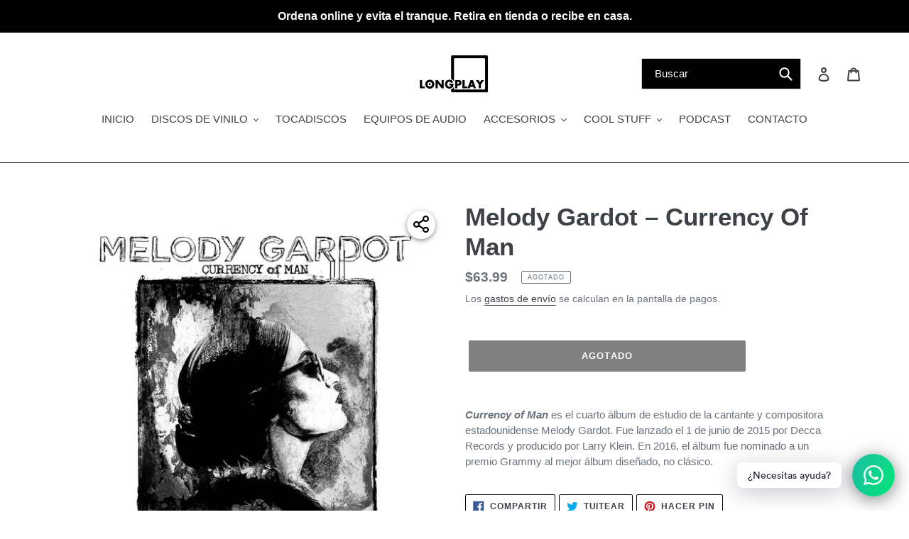

--- FILE ---
content_type: text/html; charset=utf-8
request_url: https://mylongplay.com/products/melody-gardot-currency-of-man
body_size: 26939
content:
<!doctype html>
<html class="no-js" lang="es">
<head> 
    <script async src='https://cdn.shopify.com/s/files/1/0411/8639/4277/t/11/assets/spotlight.js'></script>

    <link async href='https://cdn.shopify.com/s/files/1/0411/8639/4277/t/11/assets/ymq-option.css' rel='stylesheet'>
    
	<link async href='https://option.ymq.cool/option/bottom.css' rel='stylesheet'> 

	<style id="ymq-jsstyle"></style>
	<script>
		window.best_option = window.best_option || {}; 

		best_option.shop = `longplaypanama.myshopify.com`; 

		best_option.page = `product`; 

		best_option.ymq_option_branding = {}; 
		  
			best_option.ymq_option_branding = {"button":{"--button-background-checked-color":"#000000","--button-background-color":"#FFFFFF","--button-background-disabled-color":"#FFFFFF","--button-border-checked-color":"#000000","--button-border-color":"#000000","--button-border-disabled-color":"#000000","--button-font-checked-color":"#FFFFFF","--button-font-disabled-color":"#cccccc","--button-font-color":"#000000","--button-border-radius":"0","--button-font-size":"14","--button-line-height":"20","--button-margin-l-r":"4","--button-margin-u-d":"4","--button-padding-l-r":"16","--button-padding-u-d":"8"},"radio":{"--radio-border-color":"#BBC1E1","--radio-border-checked-color":"#BBC1E1","--radio-border-disabled-color":"#BBC1E1","--radio-border-hover-color":"#BBC1E1","--radio-background-color":"#FFFFFF","--radio-background-checked-color":"#275EFE","--radio-background-disabled-color":"#E1E6F9","--radio-background-hover-color":"#FFFFFF","--radio-inner-color":"#E1E6F9","--radio-inner-checked-color":"#FFFFFF","--radio-inner-disabled-color":"#FFFFFF"},"input":{"--input-background-checked-color":"#FFFFFF","--input-background-color":"#FFFFFF","--input-border-checked-color":"#000000","--input-border-color":"#000000","--input-font-checked-color":"#000000","--input-font-color":"#000000","--input-border-radius":"0","--input-font-size":"14","--input-padding-l-r":"16","--input-padding-u-d":"9","--input-width":"100","--input-max-width":"400"},"select":{"--select-border-color":"#000000","--select-border-checked-color":"#000000","--select-background-color":"#FFFFFF","--select-background-checked-color":"#FFFFFF","--select-font-color":"#000000","--select-font-checked-color":"#000000","--select-option-background-color":"#FFFFFF","--select-option-background-checked-color":"#F5F9FF","--select-option-background-disabled-color":"#FFFFFF","--select-option-font-color":"#000000","--select-option-font-checked-color":"#000000","--select-option-font-disabled-color":"#CCCCCC","--select-padding-u-d":"9","--select-padding-l-r":"16","--select-option-padding-u-d":"9","--select-option-padding-l-r":"16","--select-width":"100","--select-max-width":"400","--select-font-size":"14","--select-border-radius":"0"},"multiple":{"--multiple-background-color":"#F5F9FF","--multiple-font-color":"#000000","--multiple-padding-u-d":"2","--multiple-padding-l-r":"8","--multiple-font-size":"12","--multiple-border-radius":"0"},"img":{"--img-border-color":"#E1E1E1","--img-border-checked-color":"#000000","--img-border-disabled-color":"#000000","--img-width":"50","--img-height":"50","--img-margin-u-d":"2","--img-margin-l-r":"2","--img-border-radius":"4"},"upload":{"--upload-background-color":"#409EFF","--upload-font-color":"#FFFFFF","--upload-border-color":"#409EFF","--upload-padding-u-d":"12","--upload-padding-l-r":"20","--upload-font-size":"12","--upload-border-radius":"4"},"cart":{"--cart-border-color":"#000000","--buy-border-color":"#000000","--cart-border-hover-color":"#000000","--buy-border-hover-color":"#000000","--cart-background-color":"#000000","--buy-background-color":"#000000","--cart-background-hover-color":"#000000","--buy-background-hover-color":"#000000","--cart-font-color":"#FFFFFF","--buy-font-color":"#FFFFFF","--cart-font-hover-color":"#FFFFFF","--buy-font-hover-color":"#FFFFFF","--cart-padding-u-d":"12","--cart-padding-l-r":"16","--buy-padding-u-d":"12","--buy-padding-l-r":"16","--cart-margin-u-d":"4","--cart-margin-l-r":"0","--buy-margin-u-d":"4","--buy-margin-l-r":"0","--cart-width":"100","--cart-max-width":"800","--buy-width":"100","--buy-max-width":"800","--cart-font-size":"14","--cart-border-radius":"0","--buy-font-size":"14","--buy-border-radius":"0"},"quantity":{"--quantity-border-color":"#A6A3A3","--quantity-font-color":"#000000","--quantity-background-color":"#FFFFFF","--quantity-width":"150","--quantity-height":"40","--quantity-font-size":"14","--quantity-border-radius":"0"},"global":{"--global-title-color":"#000000","--global-help-color":"#000000","--global-error-color":"#DC3545","--global-title-font-size":"14","--global-help-font-size":"12","--global-error-font-size":"12","--global-margin-top":"0","--global-margin-bottom":"20","--global-margin-left":"0","--global-margin-right":"0","--global-title-margin-top":"0","--global-title-margin-bottom":"5","--global-title-margin-left":"0","--global-title-margin-right":"0","--global-help-margin-top":"5","--global-help-margin-bottom":"0","--global-help-margin-left":"0","--global-help-margin-right":"0","--global-error-margin-top":"5","--global-error-margin-bottom":"0","--global-error-margin-left":"0","--global-error-margin-right":"0"},"discount":{"--new-discount-normal-color":"#1878B9","--new-discount-error-color":"#E22120","--new-discount-layout":"flex-end"},"lan":{"require":"This is a required field.","email":"Please enter a valid email address.","phone":"Please enter the correct phone.","number":"Please enter an number.","integer":"Please enter an integer.","min_char":"Please enter no less than %s characters.","max_char":"Please enter no more than %s characters.","max_s":"Please choose less than %s options.","min_s":"Please choose more than %s options.","total_s":"Please choose %s options.","min":"Please enter no less than %s.","max":"Please enter no more than %s.","currency":"USD","sold_out":"sold out","please_choose":"Please choose","add_to_cart":"ADD TO CART","buy_it_now":"BUY IT NOW","add_price_text":"Selection will add %s to the price","discount_code":"Discount code","application":"Apply","discount_error1":"Enter a valid discount code","discount_error2":"discount code isn't valid for the items in your cart"},"price":{"--price-border-color":"#000000","--price-background-color":"#FFFFFF","--price-font-color":"#000000","--price-price-font-color":"#03de90","--price-padding-u-d":"9","--price-padding-l-r":"16","--price-width":"100","--price-max-width":"400","--price-font-size":"14","--price-border-radius":"0"},"extra":{"is_show":"0","plan":0,"quantity-box":"0","price-value":"3,4,15,6,16,7","variant-original-margin-bottom":"15","strong-dorp-down":0,"radio-unchecked":1,"img-option-bigger":1,"add-button-reload":1,"buy-now-new":1,"open-theme-buy-now":1,"open-theme-ajax-cart":1,"free_plan":0,"img_cdn":1,"timestamp":1657768763,"new":2}}; 
		 
	        
		best_option.product = {"id":8116542243070,"title":"Melody Gardot – Currency Of Man","handle":"melody-gardot-currency-of-man","description":"\u003cmeta charset=\"UTF-8\"\u003e\u003cspan data-mce-fragment=\"1\"\u003e\u003cem\u003e\u003cstrong\u003eCurrency of Man\u003c\/strong\u003e\u003c\/em\u003e es el cuarto álbum de estudio de la cantante y compositora estadounidense Melody Gardot. Fue lanzado el 1 de junio de 2015 por Decca Records y producido por Larry Klein. En 2016, el álbum fue nominado a un premio Grammy al mejor álbum diseñado, no clásico.\u003c\/span\u003e","published_at":"2023-09-11T13:10:56-05:00","created_at":"2023-09-11T13:10:56-05:00","vendor":"LPA","type":"Disco de Vinilo","tags":["Jazz"],"price":6399,"price_min":6399,"price_max":6399,"available":false,"price_varies":false,"compare_at_price":null,"compare_at_price_min":0,"compare_at_price_max":0,"compare_at_price_varies":false,"variants":[{"id":44202304110846,"title":"Default Title","option1":"Default Title","option2":null,"option3":null,"sku":"","requires_shipping":true,"taxable":true,"featured_image":null,"available":false,"name":"Melody Gardot – Currency Of Man","public_title":null,"options":["Default Title"],"price":6399,"weight":0,"compare_at_price":null,"inventory_management":"shopify","barcode":"","requires_selling_plan":false,"selling_plan_allocations":[]}],"images":["\/\/mylongplay.com\/cdn\/shop\/files\/81XV7pKJe8L._UF1000_1000_QL80.jpg?v=1694455857"],"featured_image":"\/\/mylongplay.com\/cdn\/shop\/files\/81XV7pKJe8L._UF1000_1000_QL80.jpg?v=1694455857","options":["Title"],"media":[{"alt":null,"id":32756856619262,"position":1,"preview_image":{"aspect_ratio":1.0,"height":1000,"width":1000,"src":"\/\/mylongplay.com\/cdn\/shop\/files\/81XV7pKJe8L._UF1000_1000_QL80.jpg?v=1694455857"},"aspect_ratio":1.0,"height":1000,"media_type":"image","src":"\/\/mylongplay.com\/cdn\/shop\/files\/81XV7pKJe8L._UF1000_1000_QL80.jpg?v=1694455857","width":1000}],"requires_selling_plan":false,"selling_plan_groups":[],"content":"\u003cmeta charset=\"UTF-8\"\u003e\u003cspan data-mce-fragment=\"1\"\u003e\u003cem\u003e\u003cstrong\u003eCurrency of Man\u003c\/strong\u003e\u003c\/em\u003e es el cuarto álbum de estudio de la cantante y compositora estadounidense Melody Gardot. Fue lanzado el 1 de junio de 2015 por Decca Records y producido por Larry Klein. En 2016, el álbum fue nominado a un premio Grammy al mejor álbum diseñado, no clásico.\u003c\/span\u003e"}; 

		best_option.ymq_has_only_default_variant = true; 
		 

        
            best_option.ymq_status = {}; 
    		 
    
    		best_option.ymq_variantjson = {}; 
    		 
    
    		best_option.ymq_option_data = {}; 
    		

    		best_option.ymq_option_condition = {}; 
    		 
              
        


        best_option.product_collections = {};
        


        best_option.ymq_template_options = {};
	    best_option.ymq_option_template = {};
		best_option.ymq_option_template_condition = {}; 
	    
	    
	    

        
            best_option.ymq_option_template_sort = false;
        

        
            best_option.ymq_option_template_sort_before = false;
        
        
        
        best_option.ymq_option_template_c_t = {};
  		best_option.ymq_option_template_condition_c_t = {};
        best_option.ymq_option_template_assign_c_t = {};
        
        

        

        
	</script>
    <script async src='https://options.ymq.cool/option/best-options.js'></script>
	


  <style>
    .tingle-modal__closeIcon {
     display: none !important; 
    }
  </style>
  <meta charset="utf-8">
  <meta http-equiv="X-UA-Compatible" content="IE=edge,chrome=1">
  <meta name="viewport" content="width=device-width,initial-scale=1">
  <meta name="theme-color" content="#000000">
  <link rel="canonical" href="https://mylongplay.com/products/melody-gardot-currency-of-man"><link rel="shortcut icon" href="//mylongplay.com/cdn/shop/files/LONGPLAY-FAVICON_32x32.png?v=1614291771" type="image/png"><title>Melody Gardot – Currency Of Man
&ndash; Longplay</title><meta name="description" content="Currency of Man es el cuarto álbum de estudio de la cantante y compositora estadounidense Melody Gardot. Fue lanzado el 1 de junio de 2015 por Decca Records y producido por Larry Klein. En 2016, el álbum fue nominado a un premio Grammy al mejor álbum diseñado, no clásico."><!-- /snippets/social-meta-tags.liquid -->




<meta property="og:site_name" content="Longplay">
<meta property="og:url" content="https://mylongplay.com/products/melody-gardot-currency-of-man">
<meta property="og:title" content="Melody Gardot – Currency Of Man">
<meta property="og:type" content="product">
<meta property="og:description" content="Currency of Man es el cuarto álbum de estudio de la cantante y compositora estadounidense Melody Gardot. Fue lanzado el 1 de junio de 2015 por Decca Records y producido por Larry Klein. En 2016, el álbum fue nominado a un premio Grammy al mejor álbum diseñado, no clásico.">

  <meta property="og:price:amount" content="63.99">
  <meta property="og:price:currency" content="USD">

<meta property="og:image" content="http://mylongplay.com/cdn/shop/files/81XV7pKJe8L._UF1000_1000_QL80_1200x1200.jpg?v=1694455857">
<meta property="og:image:secure_url" content="https://mylongplay.com/cdn/shop/files/81XV7pKJe8L._UF1000_1000_QL80_1200x1200.jpg?v=1694455857">


  <meta name="twitter:site" content="@longplaypanama">

<meta name="twitter:card" content="summary_large_image">
<meta name="twitter:title" content="Melody Gardot – Currency Of Man">
<meta name="twitter:description" content="Currency of Man es el cuarto álbum de estudio de la cantante y compositora estadounidense Melody Gardot. Fue lanzado el 1 de junio de 2015 por Decca Records y producido por Larry Klein. En 2016, el álbum fue nominado a un premio Grammy al mejor álbum diseñado, no clásico.">


  <link href="//mylongplay.com/cdn/shop/t/10/assets/theme.scss.css?v=55779091355232865981759259451" rel="stylesheet" type="text/css" media="all" />

  <script>
    var theme = {
      breakpoints: {
        medium: 750,
        large: 990,
        widescreen: 1400
      },
      strings: {
        addToCart: "Agregar al carrito",
        soldOut: "Agotado",
        unavailable: "No disponible",
        regularPrice: "Precio habitual",
        salePrice: "Precio de venta",
        sale: "Oferta",
        fromLowestPrice: "de [price]",
        vendor: "Proveedor",
        showMore: "Ver más",
        showLess: "Mostrar menos",
        searchFor: "Buscar",
        addressError: "No se puede encontrar esa dirección",
        addressNoResults: "No results for that address",
        addressQueryLimit: "Se ha excedido el límite de uso de la API de Google . Considere la posibilidad de actualizar a un \u003ca href=\"https:\/\/developers.google.com\/maps\/premium\/usage-limits\"\u003ePlan Premium\u003c\/a\u003e.",
        authError: "Hubo un problema de autenticación con su cuenta de Google Maps.",
        newWindow: "Abre en una nueva ventana.",
        external: "Abre sitio externo.",
        newWindowExternal: "Abre sitio externo externo en una nueva ventana.",
        removeLabel: "Eliminar [product]",
        update: "Actualizar carrito",
        quantity: "Cantidad",
        discountedTotal: "Descuento total",
        regularTotal: "Precio regular total",
        priceColumn: "Ver la columna de Precio para detalles del descuento.",
        quantityMinimumMessage: "La cantidad debe ser 1 o más",
        cartError: "Se ha producido un error al actualizar tu carrito. Vuelve a intentarlo.",
        removedItemMessage: "Eliminó \u003cspan class=\"cart__removed-product-details\"\u003e([quantity]) [link]\u003c\/span\u003e de tu carrito de compra.",
        unitPrice: "Precio unitario",
        unitPriceSeparator: "por",
        oneCartCount: "1 artículo",
        otherCartCount: "[count] artículos",
        quantityLabel: "Cantidad: [count]",
        products: "Productos",
        loading: "Cargando",
        number_of_results: "[result_number] de [results_count]",
        number_of_results_found: "[results_count] resultados encontrados",
        one_result_found: "1 resultado encontrado"
      },
      moneyFormat: "${{ amount }}",
      moneyFormatWithCurrency: "${{ amount }} USD",
      settings: {
        predictiveSearchEnabled: true,
        predictiveSearchShowPrice: false,
        predictiveSearchShowVendor: false
      }
    }

    document.documentElement.className = document.documentElement.className.replace('no-js', 'js');
  </script><script src="//mylongplay.com/cdn/shop/t/10/assets/lazysizes.js?v=94224023136283657951589477881" async="async"></script>
  <script src="//mylongplay.com/cdn/shop/t/10/assets/vendor.js?v=85833464202832145531589477883" defer="defer"></script>
  <script src="//mylongplay.com/cdn/shop/t/10/assets/theme.js?v=89031576585505892971589477882" defer="defer"></script>

  <script>window.performance && window.performance.mark && window.performance.mark('shopify.content_for_header.start');</script><meta name="google-site-verification" content="h6omwq8NzUZ8ZT0S1ENyG93-JgDPvAWdJCHANGvDtYg">
<meta name="facebook-domain-verification" content="v4615biisu32dgk4jxo302unzzsh8h">
<meta name="facebook-domain-verification" content="n95jxlwqw8uxt8hdib0hvsvyt6gqt8">
<meta id="shopify-digital-wallet" name="shopify-digital-wallet" content="/3357933641/digital_wallets/dialog">
<link rel="alternate" type="application/json+oembed" href="https://mylongplay.com/products/melody-gardot-currency-of-man.oembed">
<script async="async" src="/checkouts/internal/preloads.js?locale=es-PA"></script>
<script id="shopify-features" type="application/json">{"accessToken":"7cdaf1c321acf9e1ec84e79a40f23993","betas":["rich-media-storefront-analytics"],"domain":"mylongplay.com","predictiveSearch":true,"shopId":3357933641,"locale":"es"}</script>
<script>var Shopify = Shopify || {};
Shopify.shop = "longplaypanama.myshopify.com";
Shopify.locale = "es";
Shopify.currency = {"active":"USD","rate":"1.0"};
Shopify.country = "PA";
Shopify.theme = {"name":"Longplay 2.0","id":82652233814,"schema_name":"Debut","schema_version":"16.5.5","theme_store_id":796,"role":"main"};
Shopify.theme.handle = "null";
Shopify.theme.style = {"id":null,"handle":null};
Shopify.cdnHost = "mylongplay.com/cdn";
Shopify.routes = Shopify.routes || {};
Shopify.routes.root = "/";</script>
<script type="module">!function(o){(o.Shopify=o.Shopify||{}).modules=!0}(window);</script>
<script>!function(o){function n(){var o=[];function n(){o.push(Array.prototype.slice.apply(arguments))}return n.q=o,n}var t=o.Shopify=o.Shopify||{};t.loadFeatures=n(),t.autoloadFeatures=n()}(window);</script>
<script id="shop-js-analytics" type="application/json">{"pageType":"product"}</script>
<script defer="defer" async type="module" src="//mylongplay.com/cdn/shopifycloud/shop-js/modules/v2/client.init-shop-cart-sync_BauuRneq.es.esm.js"></script>
<script defer="defer" async type="module" src="//mylongplay.com/cdn/shopifycloud/shop-js/modules/v2/chunk.common_JQpvZAPo.esm.js"></script>
<script defer="defer" async type="module" src="//mylongplay.com/cdn/shopifycloud/shop-js/modules/v2/chunk.modal_Cc_JA9bg.esm.js"></script>
<script type="module">
  await import("//mylongplay.com/cdn/shopifycloud/shop-js/modules/v2/client.init-shop-cart-sync_BauuRneq.es.esm.js");
await import("//mylongplay.com/cdn/shopifycloud/shop-js/modules/v2/chunk.common_JQpvZAPo.esm.js");
await import("//mylongplay.com/cdn/shopifycloud/shop-js/modules/v2/chunk.modal_Cc_JA9bg.esm.js");

  window.Shopify.SignInWithShop?.initShopCartSync?.({"fedCMEnabled":true,"windoidEnabled":true});

</script>
<script>(function() {
  var isLoaded = false;
  function asyncLoad() {
    if (isLoaded) return;
    isLoaded = true;
    var urls = ["https:\/\/chimpstatic.com\/mcjs-connected\/js\/users\/108b8fc444af11f8b2e7a4338\/3d22d13b1c8b152162a15f1dd.js?shop=longplaypanama.myshopify.com","https:\/\/cdn.appsmav.com\/sb\/assets\/js\/widget-sdk.js?shop=longplaypanama.myshopify.com","https:\/\/vellir-us-west-2.s3-us-west-2.amazonaws.com\/sharelab\/sharelab.min.js?shop=longplaypanama.myshopify.com","https:\/\/contactform.hulkapps.com\/skeletopapp.js?shop=longplaypanama.myshopify.com","https:\/\/cdn.shopify.com\/s\/files\/1\/0184\/4255\/1360\/files\/whatsapp.min.js?v=1598496996\u0026shop=longplaypanama.myshopify.com","https:\/\/rec.autocommerce.io\/recommender_javascript?shop=longplaypanama.myshopify.com","https:\/\/cdn.jsdelivr.net\/gh\/yunmuqing\/SmBdBWwTCrjyN3AE@latest\/mbAt2ktK3Dmszf6K.js?shop=longplaypanama.myshopify.com","https:\/\/storage.nfcube.com\/instafeed-424a52b2337447af3be2edafe3885236.js?shop=longplaypanama.myshopify.com","\/\/backinstock.useamp.com\/widget\/19420_1767154644.js?category=bis\u0026v=6\u0026shop=longplaypanama.myshopify.com"];
    for (var i = 0; i < urls.length; i++) {
      var s = document.createElement('script');
      s.type = 'text/javascript';
      s.async = true;
      s.src = urls[i];
      var x = document.getElementsByTagName('script')[0];
      x.parentNode.insertBefore(s, x);
    }
  };
  if(window.attachEvent) {
    window.attachEvent('onload', asyncLoad);
  } else {
    window.addEventListener('load', asyncLoad, false);
  }
})();</script>
<script id="__st">var __st={"a":3357933641,"offset":-18000,"reqid":"94b0cf48-14df-40ef-bdec-57433b6a39b1-1769571491","pageurl":"mylongplay.com\/products\/melody-gardot-currency-of-man","u":"325e197fe1fb","p":"product","rtyp":"product","rid":8116542243070};</script>
<script>window.ShopifyPaypalV4VisibilityTracking = true;</script>
<script id="captcha-bootstrap">!function(){'use strict';const t='contact',e='account',n='new_comment',o=[[t,t],['blogs',n],['comments',n],[t,'customer']],c=[[e,'customer_login'],[e,'guest_login'],[e,'recover_customer_password'],[e,'create_customer']],r=t=>t.map((([t,e])=>`form[action*='/${t}']:not([data-nocaptcha='true']) input[name='form_type'][value='${e}']`)).join(','),a=t=>()=>t?[...document.querySelectorAll(t)].map((t=>t.form)):[];function s(){const t=[...o],e=r(t);return a(e)}const i='password',u='form_key',d=['recaptcha-v3-token','g-recaptcha-response','h-captcha-response',i],f=()=>{try{return window.sessionStorage}catch{return}},m='__shopify_v',_=t=>t.elements[u];function p(t,e,n=!1){try{const o=window.sessionStorage,c=JSON.parse(o.getItem(e)),{data:r}=function(t){const{data:e,action:n}=t;return t[m]||n?{data:e,action:n}:{data:t,action:n}}(c);for(const[e,n]of Object.entries(r))t.elements[e]&&(t.elements[e].value=n);n&&o.removeItem(e)}catch(o){console.error('form repopulation failed',{error:o})}}const l='form_type',E='cptcha';function T(t){t.dataset[E]=!0}const w=window,h=w.document,L='Shopify',v='ce_forms',y='captcha';let A=!1;((t,e)=>{const n=(g='f06e6c50-85a8-45c8-87d0-21a2b65856fe',I='https://cdn.shopify.com/shopifycloud/storefront-forms-hcaptcha/ce_storefront_forms_captcha_hcaptcha.v1.5.2.iife.js',D={infoText:'Protegido por hCaptcha',privacyText:'Privacidad',termsText:'Términos'},(t,e,n)=>{const o=w[L][v],c=o.bindForm;if(c)return c(t,g,e,D).then(n);var r;o.q.push([[t,g,e,D],n]),r=I,A||(h.body.append(Object.assign(h.createElement('script'),{id:'captcha-provider',async:!0,src:r})),A=!0)});var g,I,D;w[L]=w[L]||{},w[L][v]=w[L][v]||{},w[L][v].q=[],w[L][y]=w[L][y]||{},w[L][y].protect=function(t,e){n(t,void 0,e),T(t)},Object.freeze(w[L][y]),function(t,e,n,w,h,L){const[v,y,A,g]=function(t,e,n){const i=e?o:[],u=t?c:[],d=[...i,...u],f=r(d),m=r(i),_=r(d.filter((([t,e])=>n.includes(e))));return[a(f),a(m),a(_),s()]}(w,h,L),I=t=>{const e=t.target;return e instanceof HTMLFormElement?e:e&&e.form},D=t=>v().includes(t);t.addEventListener('submit',(t=>{const e=I(t);if(!e)return;const n=D(e)&&!e.dataset.hcaptchaBound&&!e.dataset.recaptchaBound,o=_(e),c=g().includes(e)&&(!o||!o.value);(n||c)&&t.preventDefault(),c&&!n&&(function(t){try{if(!f())return;!function(t){const e=f();if(!e)return;const n=_(t);if(!n)return;const o=n.value;o&&e.removeItem(o)}(t);const e=Array.from(Array(32),(()=>Math.random().toString(36)[2])).join('');!function(t,e){_(t)||t.append(Object.assign(document.createElement('input'),{type:'hidden',name:u})),t.elements[u].value=e}(t,e),function(t,e){const n=f();if(!n)return;const o=[...t.querySelectorAll(`input[type='${i}']`)].map((({name:t})=>t)),c=[...d,...o],r={};for(const[a,s]of new FormData(t).entries())c.includes(a)||(r[a]=s);n.setItem(e,JSON.stringify({[m]:1,action:t.action,data:r}))}(t,e)}catch(e){console.error('failed to persist form',e)}}(e),e.submit())}));const S=(t,e)=>{t&&!t.dataset[E]&&(n(t,e.some((e=>e===t))),T(t))};for(const o of['focusin','change'])t.addEventListener(o,(t=>{const e=I(t);D(e)&&S(e,y())}));const B=e.get('form_key'),M=e.get(l),P=B&&M;t.addEventListener('DOMContentLoaded',(()=>{const t=y();if(P)for(const e of t)e.elements[l].value===M&&p(e,B);[...new Set([...A(),...v().filter((t=>'true'===t.dataset.shopifyCaptcha))])].forEach((e=>S(e,t)))}))}(h,new URLSearchParams(w.location.search),n,t,e,['guest_login'])})(!0,!0)}();</script>
<script integrity="sha256-4kQ18oKyAcykRKYeNunJcIwy7WH5gtpwJnB7kiuLZ1E=" data-source-attribution="shopify.loadfeatures" defer="defer" src="//mylongplay.com/cdn/shopifycloud/storefront/assets/storefront/load_feature-a0a9edcb.js" crossorigin="anonymous"></script>
<script data-source-attribution="shopify.dynamic_checkout.dynamic.init">var Shopify=Shopify||{};Shopify.PaymentButton=Shopify.PaymentButton||{isStorefrontPortableWallets:!0,init:function(){window.Shopify.PaymentButton.init=function(){};var t=document.createElement("script");t.src="https://mylongplay.com/cdn/shopifycloud/portable-wallets/latest/portable-wallets.es.js",t.type="module",document.head.appendChild(t)}};
</script>
<script data-source-attribution="shopify.dynamic_checkout.buyer_consent">
  function portableWalletsHideBuyerConsent(e){var t=document.getElementById("shopify-buyer-consent"),n=document.getElementById("shopify-subscription-policy-button");t&&n&&(t.classList.add("hidden"),t.setAttribute("aria-hidden","true"),n.removeEventListener("click",e))}function portableWalletsShowBuyerConsent(e){var t=document.getElementById("shopify-buyer-consent"),n=document.getElementById("shopify-subscription-policy-button");t&&n&&(t.classList.remove("hidden"),t.removeAttribute("aria-hidden"),n.addEventListener("click",e))}window.Shopify?.PaymentButton&&(window.Shopify.PaymentButton.hideBuyerConsent=portableWalletsHideBuyerConsent,window.Shopify.PaymentButton.showBuyerConsent=portableWalletsShowBuyerConsent);
</script>
<script data-source-attribution="shopify.dynamic_checkout.cart.bootstrap">document.addEventListener("DOMContentLoaded",(function(){function t(){return document.querySelector("shopify-accelerated-checkout-cart, shopify-accelerated-checkout")}if(t())Shopify.PaymentButton.init();else{new MutationObserver((function(e,n){t()&&(Shopify.PaymentButton.init(),n.disconnect())})).observe(document.body,{childList:!0,subtree:!0})}}));
</script>

<script>window.performance && window.performance.mark && window.performance.mark('shopify.content_for_header.end');</script>
  
  <script>function loadScript(a){var b=document.getElementsByTagName("head")[0],c=document.createElement("script");c.type="text/javascript",c.src="https://tracker.metricool.com/resources/be.js",c.onreadystatechange=a,c.onload=a,b.appendChild(c)}loadScript(function(){beTracker.t({hash:"481d853eab56da6cf5d3485c20e4ee8"})});</script>

  <!-- "snippets/judgeme_core.liquid" was not rendered, the associated app was uninstalled -->
  

<script src="//maps.googleapis.com/maps/api/js?libraries=places&key=AIzaSyAmPh1Z90E8nTdtJJxanIEMKXtiktPDZ_c" type="text/javascript"></script>
                    <script> var geoson_url = "//mylongplay.com/cdn/shop/t/10/assets/storeifyapps-geojson.js?v=93927308779827456951646448816"; </script>
                    <link href="//mylongplay.com/cdn/shop/t/10/assets/storeifyapps-storelocator.css?v=43085457795060405421646448682" rel="stylesheet" type="text/css" media="all" />
<script src="https://cdn.shopify.com/extensions/019b0ca3-aa13-7aa2-a0b4-6cb667a1f6f7/essential-countdown-timer-55/assets/countdown_timer_essential_apps.min.js" type="text/javascript" defer="defer"></script>
<link href="https://monorail-edge.shopifysvc.com" rel="dns-prefetch">
<script>(function(){if ("sendBeacon" in navigator && "performance" in window) {try {var session_token_from_headers = performance.getEntriesByType('navigation')[0].serverTiming.find(x => x.name == '_s').description;} catch {var session_token_from_headers = undefined;}var session_cookie_matches = document.cookie.match(/_shopify_s=([^;]*)/);var session_token_from_cookie = session_cookie_matches && session_cookie_matches.length === 2 ? session_cookie_matches[1] : "";var session_token = session_token_from_headers || session_token_from_cookie || "";function handle_abandonment_event(e) {var entries = performance.getEntries().filter(function(entry) {return /monorail-edge.shopifysvc.com/.test(entry.name);});if (!window.abandonment_tracked && entries.length === 0) {window.abandonment_tracked = true;var currentMs = Date.now();var navigation_start = performance.timing.navigationStart;var payload = {shop_id: 3357933641,url: window.location.href,navigation_start,duration: currentMs - navigation_start,session_token,page_type: "product"};window.navigator.sendBeacon("https://monorail-edge.shopifysvc.com/v1/produce", JSON.stringify({schema_id: "online_store_buyer_site_abandonment/1.1",payload: payload,metadata: {event_created_at_ms: currentMs,event_sent_at_ms: currentMs}}));}}window.addEventListener('pagehide', handle_abandonment_event);}}());</script>
<script id="web-pixels-manager-setup">(function e(e,d,r,n,o){if(void 0===o&&(o={}),!Boolean(null===(a=null===(i=window.Shopify)||void 0===i?void 0:i.analytics)||void 0===a?void 0:a.replayQueue)){var i,a;window.Shopify=window.Shopify||{};var t=window.Shopify;t.analytics=t.analytics||{};var s=t.analytics;s.replayQueue=[],s.publish=function(e,d,r){return s.replayQueue.push([e,d,r]),!0};try{self.performance.mark("wpm:start")}catch(e){}var l=function(){var e={modern:/Edge?\/(1{2}[4-9]|1[2-9]\d|[2-9]\d{2}|\d{4,})\.\d+(\.\d+|)|Firefox\/(1{2}[4-9]|1[2-9]\d|[2-9]\d{2}|\d{4,})\.\d+(\.\d+|)|Chrom(ium|e)\/(9{2}|\d{3,})\.\d+(\.\d+|)|(Maci|X1{2}).+ Version\/(15\.\d+|(1[6-9]|[2-9]\d|\d{3,})\.\d+)([,.]\d+|)( \(\w+\)|)( Mobile\/\w+|) Safari\/|Chrome.+OPR\/(9{2}|\d{3,})\.\d+\.\d+|(CPU[ +]OS|iPhone[ +]OS|CPU[ +]iPhone|CPU IPhone OS|CPU iPad OS)[ +]+(15[._]\d+|(1[6-9]|[2-9]\d|\d{3,})[._]\d+)([._]\d+|)|Android:?[ /-](13[3-9]|1[4-9]\d|[2-9]\d{2}|\d{4,})(\.\d+|)(\.\d+|)|Android.+Firefox\/(13[5-9]|1[4-9]\d|[2-9]\d{2}|\d{4,})\.\d+(\.\d+|)|Android.+Chrom(ium|e)\/(13[3-9]|1[4-9]\d|[2-9]\d{2}|\d{4,})\.\d+(\.\d+|)|SamsungBrowser\/([2-9]\d|\d{3,})\.\d+/,legacy:/Edge?\/(1[6-9]|[2-9]\d|\d{3,})\.\d+(\.\d+|)|Firefox\/(5[4-9]|[6-9]\d|\d{3,})\.\d+(\.\d+|)|Chrom(ium|e)\/(5[1-9]|[6-9]\d|\d{3,})\.\d+(\.\d+|)([\d.]+$|.*Safari\/(?![\d.]+ Edge\/[\d.]+$))|(Maci|X1{2}).+ Version\/(10\.\d+|(1[1-9]|[2-9]\d|\d{3,})\.\d+)([,.]\d+|)( \(\w+\)|)( Mobile\/\w+|) Safari\/|Chrome.+OPR\/(3[89]|[4-9]\d|\d{3,})\.\d+\.\d+|(CPU[ +]OS|iPhone[ +]OS|CPU[ +]iPhone|CPU IPhone OS|CPU iPad OS)[ +]+(10[._]\d+|(1[1-9]|[2-9]\d|\d{3,})[._]\d+)([._]\d+|)|Android:?[ /-](13[3-9]|1[4-9]\d|[2-9]\d{2}|\d{4,})(\.\d+|)(\.\d+|)|Mobile Safari.+OPR\/([89]\d|\d{3,})\.\d+\.\d+|Android.+Firefox\/(13[5-9]|1[4-9]\d|[2-9]\d{2}|\d{4,})\.\d+(\.\d+|)|Android.+Chrom(ium|e)\/(13[3-9]|1[4-9]\d|[2-9]\d{2}|\d{4,})\.\d+(\.\d+|)|Android.+(UC? ?Browser|UCWEB|U3)[ /]?(15\.([5-9]|\d{2,})|(1[6-9]|[2-9]\d|\d{3,})\.\d+)\.\d+|SamsungBrowser\/(5\.\d+|([6-9]|\d{2,})\.\d+)|Android.+MQ{2}Browser\/(14(\.(9|\d{2,})|)|(1[5-9]|[2-9]\d|\d{3,})(\.\d+|))(\.\d+|)|K[Aa][Ii]OS\/(3\.\d+|([4-9]|\d{2,})\.\d+)(\.\d+|)/},d=e.modern,r=e.legacy,n=navigator.userAgent;return n.match(d)?"modern":n.match(r)?"legacy":"unknown"}(),u="modern"===l?"modern":"legacy",c=(null!=n?n:{modern:"",legacy:""})[u],f=function(e){return[e.baseUrl,"/wpm","/b",e.hashVersion,"modern"===e.buildTarget?"m":"l",".js"].join("")}({baseUrl:d,hashVersion:r,buildTarget:u}),m=function(e){var d=e.version,r=e.bundleTarget,n=e.surface,o=e.pageUrl,i=e.monorailEndpoint;return{emit:function(e){var a=e.status,t=e.errorMsg,s=(new Date).getTime(),l=JSON.stringify({metadata:{event_sent_at_ms:s},events:[{schema_id:"web_pixels_manager_load/3.1",payload:{version:d,bundle_target:r,page_url:o,status:a,surface:n,error_msg:t},metadata:{event_created_at_ms:s}}]});if(!i)return console&&console.warn&&console.warn("[Web Pixels Manager] No Monorail endpoint provided, skipping logging."),!1;try{return self.navigator.sendBeacon.bind(self.navigator)(i,l)}catch(e){}var u=new XMLHttpRequest;try{return u.open("POST",i,!0),u.setRequestHeader("Content-Type","text/plain"),u.send(l),!0}catch(e){return console&&console.warn&&console.warn("[Web Pixels Manager] Got an unhandled error while logging to Monorail."),!1}}}}({version:r,bundleTarget:l,surface:e.surface,pageUrl:self.location.href,monorailEndpoint:e.monorailEndpoint});try{o.browserTarget=l,function(e){var d=e.src,r=e.async,n=void 0===r||r,o=e.onload,i=e.onerror,a=e.sri,t=e.scriptDataAttributes,s=void 0===t?{}:t,l=document.createElement("script"),u=document.querySelector("head"),c=document.querySelector("body");if(l.async=n,l.src=d,a&&(l.integrity=a,l.crossOrigin="anonymous"),s)for(var f in s)if(Object.prototype.hasOwnProperty.call(s,f))try{l.dataset[f]=s[f]}catch(e){}if(o&&l.addEventListener("load",o),i&&l.addEventListener("error",i),u)u.appendChild(l);else{if(!c)throw new Error("Did not find a head or body element to append the script");c.appendChild(l)}}({src:f,async:!0,onload:function(){if(!function(){var e,d;return Boolean(null===(d=null===(e=window.Shopify)||void 0===e?void 0:e.analytics)||void 0===d?void 0:d.initialized)}()){var d=window.webPixelsManager.init(e)||void 0;if(d){var r=window.Shopify.analytics;r.replayQueue.forEach((function(e){var r=e[0],n=e[1],o=e[2];d.publishCustomEvent(r,n,o)})),r.replayQueue=[],r.publish=d.publishCustomEvent,r.visitor=d.visitor,r.initialized=!0}}},onerror:function(){return m.emit({status:"failed",errorMsg:"".concat(f," has failed to load")})},sri:function(e){var d=/^sha384-[A-Za-z0-9+/=]+$/;return"string"==typeof e&&d.test(e)}(c)?c:"",scriptDataAttributes:o}),m.emit({status:"loading"})}catch(e){m.emit({status:"failed",errorMsg:(null==e?void 0:e.message)||"Unknown error"})}}})({shopId: 3357933641,storefrontBaseUrl: "https://mylongplay.com",extensionsBaseUrl: "https://extensions.shopifycdn.com/cdn/shopifycloud/web-pixels-manager",monorailEndpoint: "https://monorail-edge.shopifysvc.com/unstable/produce_batch",surface: "storefront-renderer",enabledBetaFlags: ["2dca8a86"],webPixelsConfigList: [{"id":"152600830","configuration":"{\"pixel_id\":\"852988185640553\",\"pixel_type\":\"facebook_pixel\",\"metaapp_system_user_token\":\"-\"}","eventPayloadVersion":"v1","runtimeContext":"OPEN","scriptVersion":"ca16bc87fe92b6042fbaa3acc2fbdaa6","type":"APP","apiClientId":2329312,"privacyPurposes":["ANALYTICS","MARKETING","SALE_OF_DATA"],"dataSharingAdjustments":{"protectedCustomerApprovalScopes":["read_customer_address","read_customer_email","read_customer_name","read_customer_personal_data","read_customer_phone"]}},{"id":"70516990","eventPayloadVersion":"v1","runtimeContext":"LAX","scriptVersion":"1","type":"CUSTOM","privacyPurposes":["ANALYTICS"],"name":"Google Analytics tag (migrated)"},{"id":"shopify-app-pixel","configuration":"{}","eventPayloadVersion":"v1","runtimeContext":"STRICT","scriptVersion":"0450","apiClientId":"shopify-pixel","type":"APP","privacyPurposes":["ANALYTICS","MARKETING"]},{"id":"shopify-custom-pixel","eventPayloadVersion":"v1","runtimeContext":"LAX","scriptVersion":"0450","apiClientId":"shopify-pixel","type":"CUSTOM","privacyPurposes":["ANALYTICS","MARKETING"]}],isMerchantRequest: false,initData: {"shop":{"name":"Longplay","paymentSettings":{"currencyCode":"USD"},"myshopifyDomain":"longplaypanama.myshopify.com","countryCode":"PA","storefrontUrl":"https:\/\/mylongplay.com"},"customer":null,"cart":null,"checkout":null,"productVariants":[{"price":{"amount":63.99,"currencyCode":"USD"},"product":{"title":"Melody Gardot – Currency Of Man","vendor":"LPA","id":"8116542243070","untranslatedTitle":"Melody Gardot – Currency Of Man","url":"\/products\/melody-gardot-currency-of-man","type":"Disco de Vinilo"},"id":"44202304110846","image":{"src":"\/\/mylongplay.com\/cdn\/shop\/files\/81XV7pKJe8L._UF1000_1000_QL80.jpg?v=1694455857"},"sku":"","title":"Default Title","untranslatedTitle":"Default Title"}],"purchasingCompany":null},},"https://mylongplay.com/cdn","fcfee988w5aeb613cpc8e4bc33m6693e112",{"modern":"","legacy":""},{"shopId":"3357933641","storefrontBaseUrl":"https:\/\/mylongplay.com","extensionBaseUrl":"https:\/\/extensions.shopifycdn.com\/cdn\/shopifycloud\/web-pixels-manager","surface":"storefront-renderer","enabledBetaFlags":"[\"2dca8a86\"]","isMerchantRequest":"false","hashVersion":"fcfee988w5aeb613cpc8e4bc33m6693e112","publish":"custom","events":"[[\"page_viewed\",{}],[\"product_viewed\",{\"productVariant\":{\"price\":{\"amount\":63.99,\"currencyCode\":\"USD\"},\"product\":{\"title\":\"Melody Gardot – Currency Of Man\",\"vendor\":\"LPA\",\"id\":\"8116542243070\",\"untranslatedTitle\":\"Melody Gardot – Currency Of Man\",\"url\":\"\/products\/melody-gardot-currency-of-man\",\"type\":\"Disco de Vinilo\"},\"id\":\"44202304110846\",\"image\":{\"src\":\"\/\/mylongplay.com\/cdn\/shop\/files\/81XV7pKJe8L._UF1000_1000_QL80.jpg?v=1694455857\"},\"sku\":\"\",\"title\":\"Default Title\",\"untranslatedTitle\":\"Default Title\"}}]]"});</script><script>
  window.ShopifyAnalytics = window.ShopifyAnalytics || {};
  window.ShopifyAnalytics.meta = window.ShopifyAnalytics.meta || {};
  window.ShopifyAnalytics.meta.currency = 'USD';
  var meta = {"product":{"id":8116542243070,"gid":"gid:\/\/shopify\/Product\/8116542243070","vendor":"LPA","type":"Disco de Vinilo","handle":"melody-gardot-currency-of-man","variants":[{"id":44202304110846,"price":6399,"name":"Melody Gardot – Currency Of Man","public_title":null,"sku":""}],"remote":false},"page":{"pageType":"product","resourceType":"product","resourceId":8116542243070,"requestId":"94b0cf48-14df-40ef-bdec-57433b6a39b1-1769571491"}};
  for (var attr in meta) {
    window.ShopifyAnalytics.meta[attr] = meta[attr];
  }
</script>
<script class="analytics">
  (function () {
    var customDocumentWrite = function(content) {
      var jquery = null;

      if (window.jQuery) {
        jquery = window.jQuery;
      } else if (window.Checkout && window.Checkout.$) {
        jquery = window.Checkout.$;
      }

      if (jquery) {
        jquery('body').append(content);
      }
    };

    var hasLoggedConversion = function(token) {
      if (token) {
        return document.cookie.indexOf('loggedConversion=' + token) !== -1;
      }
      return false;
    }

    var setCookieIfConversion = function(token) {
      if (token) {
        var twoMonthsFromNow = new Date(Date.now());
        twoMonthsFromNow.setMonth(twoMonthsFromNow.getMonth() + 2);

        document.cookie = 'loggedConversion=' + token + '; expires=' + twoMonthsFromNow;
      }
    }

    var trekkie = window.ShopifyAnalytics.lib = window.trekkie = window.trekkie || [];
    if (trekkie.integrations) {
      return;
    }
    trekkie.methods = [
      'identify',
      'page',
      'ready',
      'track',
      'trackForm',
      'trackLink'
    ];
    trekkie.factory = function(method) {
      return function() {
        var args = Array.prototype.slice.call(arguments);
        args.unshift(method);
        trekkie.push(args);
        return trekkie;
      };
    };
    for (var i = 0; i < trekkie.methods.length; i++) {
      var key = trekkie.methods[i];
      trekkie[key] = trekkie.factory(key);
    }
    trekkie.load = function(config) {
      trekkie.config = config || {};
      trekkie.config.initialDocumentCookie = document.cookie;
      var first = document.getElementsByTagName('script')[0];
      var script = document.createElement('script');
      script.type = 'text/javascript';
      script.onerror = function(e) {
        var scriptFallback = document.createElement('script');
        scriptFallback.type = 'text/javascript';
        scriptFallback.onerror = function(error) {
                var Monorail = {
      produce: function produce(monorailDomain, schemaId, payload) {
        var currentMs = new Date().getTime();
        var event = {
          schema_id: schemaId,
          payload: payload,
          metadata: {
            event_created_at_ms: currentMs,
            event_sent_at_ms: currentMs
          }
        };
        return Monorail.sendRequest("https://" + monorailDomain + "/v1/produce", JSON.stringify(event));
      },
      sendRequest: function sendRequest(endpointUrl, payload) {
        // Try the sendBeacon API
        if (window && window.navigator && typeof window.navigator.sendBeacon === 'function' && typeof window.Blob === 'function' && !Monorail.isIos12()) {
          var blobData = new window.Blob([payload], {
            type: 'text/plain'
          });

          if (window.navigator.sendBeacon(endpointUrl, blobData)) {
            return true;
          } // sendBeacon was not successful

        } // XHR beacon

        var xhr = new XMLHttpRequest();

        try {
          xhr.open('POST', endpointUrl);
          xhr.setRequestHeader('Content-Type', 'text/plain');
          xhr.send(payload);
        } catch (e) {
          console.log(e);
        }

        return false;
      },
      isIos12: function isIos12() {
        return window.navigator.userAgent.lastIndexOf('iPhone; CPU iPhone OS 12_') !== -1 || window.navigator.userAgent.lastIndexOf('iPad; CPU OS 12_') !== -1;
      }
    };
    Monorail.produce('monorail-edge.shopifysvc.com',
      'trekkie_storefront_load_errors/1.1',
      {shop_id: 3357933641,
      theme_id: 82652233814,
      app_name: "storefront",
      context_url: window.location.href,
      source_url: "//mylongplay.com/cdn/s/trekkie.storefront.a804e9514e4efded663580eddd6991fcc12b5451.min.js"});

        };
        scriptFallback.async = true;
        scriptFallback.src = '//mylongplay.com/cdn/s/trekkie.storefront.a804e9514e4efded663580eddd6991fcc12b5451.min.js';
        first.parentNode.insertBefore(scriptFallback, first);
      };
      script.async = true;
      script.src = '//mylongplay.com/cdn/s/trekkie.storefront.a804e9514e4efded663580eddd6991fcc12b5451.min.js';
      first.parentNode.insertBefore(script, first);
    };
    trekkie.load(
      {"Trekkie":{"appName":"storefront","development":false,"defaultAttributes":{"shopId":3357933641,"isMerchantRequest":null,"themeId":82652233814,"themeCityHash":"2353313011883410753","contentLanguage":"es","currency":"USD","eventMetadataId":"d4c79bca-5adb-4923-bc58-9d5989cff87d"},"isServerSideCookieWritingEnabled":true,"monorailRegion":"shop_domain","enabledBetaFlags":["65f19447","b5387b81"]},"Session Attribution":{},"S2S":{"facebookCapiEnabled":true,"source":"trekkie-storefront-renderer","apiClientId":580111}}
    );

    var loaded = false;
    trekkie.ready(function() {
      if (loaded) return;
      loaded = true;

      window.ShopifyAnalytics.lib = window.trekkie;

      var originalDocumentWrite = document.write;
      document.write = customDocumentWrite;
      try { window.ShopifyAnalytics.merchantGoogleAnalytics.call(this); } catch(error) {};
      document.write = originalDocumentWrite;

      window.ShopifyAnalytics.lib.page(null,{"pageType":"product","resourceType":"product","resourceId":8116542243070,"requestId":"94b0cf48-14df-40ef-bdec-57433b6a39b1-1769571491","shopifyEmitted":true});

      var match = window.location.pathname.match(/checkouts\/(.+)\/(thank_you|post_purchase)/)
      var token = match? match[1]: undefined;
      if (!hasLoggedConversion(token)) {
        setCookieIfConversion(token);
        window.ShopifyAnalytics.lib.track("Viewed Product",{"currency":"USD","variantId":44202304110846,"productId":8116542243070,"productGid":"gid:\/\/shopify\/Product\/8116542243070","name":"Melody Gardot – Currency Of Man","price":"63.99","sku":"","brand":"LPA","variant":null,"category":"Disco de Vinilo","nonInteraction":true,"remote":false},undefined,undefined,{"shopifyEmitted":true});
      window.ShopifyAnalytics.lib.track("monorail:\/\/trekkie_storefront_viewed_product\/1.1",{"currency":"USD","variantId":44202304110846,"productId":8116542243070,"productGid":"gid:\/\/shopify\/Product\/8116542243070","name":"Melody Gardot – Currency Of Man","price":"63.99","sku":"","brand":"LPA","variant":null,"category":"Disco de Vinilo","nonInteraction":true,"remote":false,"referer":"https:\/\/mylongplay.com\/products\/melody-gardot-currency-of-man"});
      }
    });


        var eventsListenerScript = document.createElement('script');
        eventsListenerScript.async = true;
        eventsListenerScript.src = "//mylongplay.com/cdn/shopifycloud/storefront/assets/shop_events_listener-3da45d37.js";
        document.getElementsByTagName('head')[0].appendChild(eventsListenerScript);

})();</script>
  <script>
  if (!window.ga || (window.ga && typeof window.ga !== 'function')) {
    window.ga = function ga() {
      (window.ga.q = window.ga.q || []).push(arguments);
      if (window.Shopify && window.Shopify.analytics && typeof window.Shopify.analytics.publish === 'function') {
        window.Shopify.analytics.publish("ga_stub_called", {}, {sendTo: "google_osp_migration"});
      }
      console.error("Shopify's Google Analytics stub called with:", Array.from(arguments), "\nSee https://help.shopify.com/manual/promoting-marketing/pixels/pixel-migration#google for more information.");
    };
    if (window.Shopify && window.Shopify.analytics && typeof window.Shopify.analytics.publish === 'function') {
      window.Shopify.analytics.publish("ga_stub_initialized", {}, {sendTo: "google_osp_migration"});
    }
  }
</script>
<script
  defer
  src="https://mylongplay.com/cdn/shopifycloud/perf-kit/shopify-perf-kit-3.1.0.min.js"
  data-application="storefront-renderer"
  data-shop-id="3357933641"
  data-render-region="gcp-us-east1"
  data-page-type="product"
  data-theme-instance-id="82652233814"
  data-theme-name="Debut"
  data-theme-version="16.5.5"
  data-monorail-region="shop_domain"
  data-resource-timing-sampling-rate="10"
  data-shs="true"
  data-shs-beacon="true"
  data-shs-export-with-fetch="true"
  data-shs-logs-sample-rate="1"
  data-shs-beacon-endpoint="https://mylongplay.com/api/collect"
></script>
</head>

<body class="template-product">

  <a class="in-page-link visually-hidden skip-link" href="#MainContent">Ir directamente al contenido</a><style data-shopify>

  .cart-popup {
    box-shadow: 1px 1px 10px 2px rgba(0, 0, 0, 0.5);
  }</style><div class="cart-popup-wrapper cart-popup-wrapper--hidden" role="dialog" aria-modal="true" aria-labelledby="CartPopupHeading" data-cart-popup-wrapper>
  <div class="cart-popup" data-cart-popup tabindex="-1">
    <div class="cart-popup__header">
      <h2 id="CartPopupHeading" class="cart-popup__heading">Recién agregado a tu carrito de compra</h2>
      <button class="cart-popup__close" aria-label="Cerrar" data-cart-popup-close><svg aria-hidden="true" focusable="false" role="presentation" class="icon icon-close" viewBox="0 0 40 40"><path d="M23.868 20.015L39.117 4.78c1.11-1.108 1.11-2.77 0-3.877-1.109-1.108-2.773-1.108-3.882 0L19.986 16.137 4.737.904C3.628-.204 1.965-.204.856.904c-1.11 1.108-1.11 2.77 0 3.877l15.249 15.234L.855 35.248c-1.108 1.108-1.108 2.77 0 3.877.555.554 1.248.831 1.942.831s1.386-.277 1.94-.83l15.25-15.234 15.248 15.233c.555.554 1.248.831 1.941.831s1.387-.277 1.941-.83c1.11-1.109 1.11-2.77 0-3.878L23.868 20.015z" class="layer"/></svg></button>
    </div>
    <div class="cart-popup-item">
      <div class="cart-popup-item__image-wrapper hide" data-cart-popup-image-wrapper>
        <div class="cart-popup-item__image cart-popup-item__image--placeholder" data-cart-popup-image-placeholder>
          <div data-placeholder-size></div>
          <div class="placeholder-background placeholder-background--animation"></div>
        </div>
      </div>
      <div class="cart-popup-item__description">
        <div>
          <div class="cart-popup-item__title" data-cart-popup-title></div>
          <ul class="product-details" aria-label="Detalles del producto" data-cart-popup-product-details></ul>
        </div>
        <div class="cart-popup-item__quantity">
          <span class="visually-hidden" data-cart-popup-quantity-label></span>
          <span aria-hidden="true">Cantidad:</span>
          <span aria-hidden="true" data-cart-popup-quantity></span>
        </div>
      </div>
    </div>

    <a href="/cart" class="cart-popup__cta-link btn btn--secondary-accent">
      Ver carrito (<span data-cart-popup-cart-quantity></span>)
    </a>

    <div class="cart-popup__dismiss">
      <button class="cart-popup__dismiss-button text-link text-link--accent" data-cart-popup-dismiss>
        Seguir comprando
      </button>
    </div>
  </div>
</div>

<div id="shopify-section-header" class="shopify-section"><style>
  input.search-form__input.search-bar__input {
    color: #ffffff;
    background-color: #000000;
  }
  input.search-form__input.search-bar__input::placeholder { /* Chrome, Firefox, Opera, Safari 10.1+ */
    color: #ffffff;
    opacity: 1; /* Firefox */
  }
  input.search-form__input.search-bar__input::-ms-input-placeholder { /* Microsoft Edge */
    color: #ffffff;
  }
  button.search-bar__submit.search-form__submit {
    color: #ffffff;
  }
</style>


  <style>
    
      .site-header__logo-image {
        max-width: 100px;
      }
    

    
  </style>





<div data-section-id="header" data-section-type="header-section" data-header-section>
  
    
      <style>
        .announcement-bar {
          background-color: #000000;
        }

        .announcement-bar--link:hover {
          

          
            
            background-color: #292929;
          
        }

        .announcement-bar__message {
          color: #fafafa;
        }
      </style>

      
        <a href="/policies/shipping-policy" class="announcement-bar announcement-bar--link">
      

        <p class="announcement-bar__message">Ordena online y evita el tranque. Retira en tienda o recibe en casa.</p>

      
        </a>
      

    
  

  <header class="site-header logo--center" role="banner">
    <div class="grid grid--no-gutters grid--table site-header__mobile-nav">
      

      <div class="grid__item medium-up--one-third medium-up--push-one-third logo-align--center">
        
        
          <div class="h2 site-header__logo">
        
          
<a href="/" class="site-header__logo-image site-header__logo-image--centered">
              
              <img class="lazyload js"
                   src="//mylongplay.com/cdn/shop/files/Longplay_300x300.png?v=1614286634"
                   data-src="//mylongplay.com/cdn/shop/files/Longplay_{width}x.png?v=1614286634"
                   data-widths="[180, 360, 540, 720, 900, 1080, 1296, 1512, 1728, 2048]"
                   data-aspectratio="1.8015873015873016"
                   data-sizes="auto"
                   alt="Longplay"
                   style="max-width: 100px">
              <noscript>
                
                <img src="//mylongplay.com/cdn/shop/files/Longplay_100x.png?v=1614286634"
                     srcset="//mylongplay.com/cdn/shop/files/Longplay_100x.png?v=1614286634 1x, //mylongplay.com/cdn/shop/files/Longplay_100x@2x.png?v=1614286634 2x"
                     alt="Longplay"
                     style="max-width: 100px;">
              </noscript>
            </a>
          
        
          </div>
        
      </div>

      

      <div class="grid__item medium-up--one-third medium-up--push-one-third text-right site-header__icons site-header__icons--plus">
        <div class="site-header__icons-wrapper">
          
          
          <div id="SearchDiv" class="search-bar drawer drawer--top" role="dialog" aria-modal="true" aria-label="Buscar" data-predictive-search-div>
  <div class="search-bar__interior">
    <div class="search-form__container" data-search-form-container>
      <form class="search-form search-bar__form" action="/search" method="get" role="search">
        <div class="search-form__input-wrapper">
          <input
            type="text"
            name="q"
            placeholder="Buscar"
            role="combobox"
            aria-autocomplete="list"
            aria-owns="predictive-search-results"
            aria-expanded="false"
            aria-label="Buscar"
            aria-haspopup="listbox"
            class="search-form__input search-bar__input"
            data-predictive-search-drawer-input
          />
          <input type="hidden" name="options[prefix]" value="last" aria-hidden="true" />
          <div class="predictive-search-wrapper predictive-search-wrapper--drawer" data-predictive-search-mount="drawer"></div>
        </div>

        <button class="search-bar__submit search-form__submit"
          type="submit"
          data-search-form-submit>
          <svg aria-hidden="true" focusable="false" role="presentation" class="icon icon-search" viewBox="0 0 37 40"><path d="M35.6 36l-9.8-9.8c4.1-5.4 3.6-13.2-1.3-18.1-5.4-5.4-14.2-5.4-19.7 0-5.4 5.4-5.4 14.2 0 19.7 2.6 2.6 6.1 4.1 9.8 4.1 3 0 5.9-1 8.3-2.8l9.8 9.8c.4.4.9.6 1.4.6s1-.2 1.4-.6c.9-.9.9-2.1.1-2.9zm-20.9-8.2c-2.6 0-5.1-1-7-2.9-3.9-3.9-3.9-10.1 0-14C9.6 9 12.2 8 14.7 8s5.1 1 7 2.9c3.9 3.9 3.9 10.1 0 14-1.9 1.9-4.4 2.9-7 2.9z"/></svg>
          <span class="icon__fallback-text">Buscar</span>
        </button>
      </form>
    </div>
  </div>
</div>

          
          

          
            
              <a href="/account/login" class="site-header__icon site-header__account">
                <svg aria-hidden="true" focusable="false" role="presentation" class="icon icon-login" viewBox="0 0 28.33 37.68"><path d="M14.17 14.9a7.45 7.45 0 1 0-7.5-7.45 7.46 7.46 0 0 0 7.5 7.45zm0-10.91a3.45 3.45 0 1 1-3.5 3.46A3.46 3.46 0 0 1 14.17 4zM14.17 16.47A14.18 14.18 0 0 0 0 30.68c0 1.41.66 4 5.11 5.66a27.17 27.17 0 0 0 9.06 1.34c6.54 0 14.17-1.84 14.17-7a14.18 14.18 0 0 0-14.17-14.21zm0 17.21c-6.3 0-10.17-1.77-10.17-3a10.17 10.17 0 1 1 20.33 0c.01 1.23-3.86 3-10.16 3z"/></svg>
                <span class="icon__fallback-text">Ingresar</span>
              </a>
            
          

          <a href="/cart" class="site-header__icon site-header__cart">
            <svg aria-hidden="true" focusable="false" role="presentation" class="icon icon-cart" viewBox="0 0 37 40"><path d="M36.5 34.8L33.3 8h-5.9C26.7 3.9 23 .8 18.5.8S10.3 3.9 9.6 8H3.7L.5 34.8c-.2 1.5.4 2.4.9 3 .5.5 1.4 1.2 3.1 1.2h28c1.3 0 2.4-.4 3.1-1.3.7-.7 1-1.8.9-2.9zm-18-30c2.2 0 4.1 1.4 4.7 3.2h-9.5c.7-1.9 2.6-3.2 4.8-3.2zM4.5 35l2.8-23h2.2v3c0 1.1.9 2 2 2s2-.9 2-2v-3h10v3c0 1.1.9 2 2 2s2-.9 2-2v-3h2.2l2.8 23h-28z"/></svg>
            <span class="icon__fallback-text">Carrito</span>
            <div id="CartCount" class="site-header__cart-count hide" data-cart-count-bubble>
              <span data-cart-count>0</span>
              <span class="icon__fallback-text medium-up--hide">artículos</span>
            </div>
          </a>

          
            <button type="button" class="btn--link site-header__icon site-header__menu js-mobile-nav-toggle mobile-nav--open" aria-controls="MobileNav"  aria-expanded="false" aria-label="Menú">
              <svg aria-hidden="true" focusable="false" role="presentation" class="icon icon-hamburger" viewBox="0 0 37 40"><path d="M33.5 25h-30c-1.1 0-2-.9-2-2s.9-2 2-2h30c1.1 0 2 .9 2 2s-.9 2-2 2zm0-11.5h-30c-1.1 0-2-.9-2-2s.9-2 2-2h30c1.1 0 2 .9 2 2s-.9 2-2 2zm0 23h-30c-1.1 0-2-.9-2-2s.9-2 2-2h30c1.1 0 2 .9 2 2s-.9 2-2 2z"/></svg>
              <svg aria-hidden="true" focusable="false" role="presentation" class="icon icon-close" viewBox="0 0 40 40"><path d="M23.868 20.015L39.117 4.78c1.11-1.108 1.11-2.77 0-3.877-1.109-1.108-2.773-1.108-3.882 0L19.986 16.137 4.737.904C3.628-.204 1.965-.204.856.904c-1.11 1.108-1.11 2.77 0 3.877l15.249 15.234L.855 35.248c-1.108 1.108-1.108 2.77 0 3.877.555.554 1.248.831 1.942.831s1.386-.277 1.94-.83l15.25-15.234 15.248 15.233c.555.554 1.248.831 1.941.831s1.387-.277 1.941-.83c1.11-1.109 1.11-2.77 0-3.878L23.868 20.015z" class="layer"/></svg>
            </button>
          
        </div>

      </div>
    </div>
      
      
      <div id="SearchDivMobile" class="search-bar drawer drawer--top" role="dialog" aria-modal="true" aria-label="Buscar" data-predictive-search-divMobile>
  <div class="search-bar__interior">
    <div class="search-form__container" data-search-form-container>
      <form class="search-form search-bar__form" action="/search" method="get" role="search">
        <div class="search-form__input-wrapper">
          <input
            type="text"
            name="q"
            placeholder="Buscar"
            role="combobox"
            aria-autocomplete="list"
            aria-owns="predictive-search-results"
            aria-expanded="false"
            aria-label="Buscar"
            aria-haspopup="listbox"
            class="search-form__input search-bar__input"
            data-predictive-search-drawer-input
          />
          <input type="hidden" name="options[prefix]" value="last" aria-hidden="true" />
          <div class="predictive-search-wrapper predictive-search-wrapper--drawer" data-predictive-search-mount="drawer"></div>
        </div>

        <button class="search-bar__submit search-form__submit"
          type="submit"
          data-search-form-submit>
          <svg aria-hidden="true" focusable="false" role="presentation" class="icon icon-search" viewBox="0 0 37 40"><path d="M35.6 36l-9.8-9.8c4.1-5.4 3.6-13.2-1.3-18.1-5.4-5.4-14.2-5.4-19.7 0-5.4 5.4-5.4 14.2 0 19.7 2.6 2.6 6.1 4.1 9.8 4.1 3 0 5.9-1 8.3-2.8l9.8 9.8c.4.4.9.6 1.4.6s1-.2 1.4-.6c.9-.9.9-2.1.1-2.9zm-20.9-8.2c-2.6 0-5.1-1-7-2.9-3.9-3.9-3.9-10.1 0-14C9.6 9 12.2 8 14.7 8s5.1 1 7 2.9c3.9 3.9 3.9 10.1 0 14-1.9 1.9-4.4 2.9-7 2.9z"/></svg>
          <span class="icon__fallback-text">Buscar</span>
        </button>
      </form>
    </div>
  </div>
</div>

      
      
    <nav class="mobile-nav-wrapper medium-up--hide" role="navigation">
      <ul id="MobileNav" class="mobile-nav">
        
<li class="mobile-nav__item border-bottom">
            
              <a href="/"
                class="mobile-nav__link"
                
              >
                <span class="mobile-nav__label">INICIO</span>
              </a>
            
          </li>
        
<li class="mobile-nav__item border-bottom">
            
              
              <button type="button" class="btn--link js-toggle-submenu mobile-nav__link" data-target="discos-de-vinilo-2" data-level="1" aria-expanded="false">
                <span class="mobile-nav__label">DISCOS DE VINILO</span>
                <div class="mobile-nav__icon">
                  <svg aria-hidden="true" focusable="false" role="presentation" class="icon icon-chevron-right" viewBox="0 0 14 14"><path d="M3.871.604c.44-.439 1.152-.439 1.591 0l5.515 5.515s-.049-.049.003.004l.082.08c.439.44.44 1.153 0 1.592l-5.6 5.6a1.125 1.125 0 0 1-1.59-1.59L8.675 7 3.87 2.195a1.125 1.125 0 0 1 0-1.59z" fill="#fff"/></svg>
                </div>
              </button>
              <ul class="mobile-nav__dropdown" data-parent="discos-de-vinilo-2" data-level="2">
                <li class="visually-hidden" tabindex="-1" data-menu-title="2">DISCOS DE VINILO Menú</li>
                <li class="mobile-nav__item border-bottom">
                  <div class="mobile-nav__table">
                    <div class="mobile-nav__table-cell mobile-nav__return">
                      <button class="btn--link js-toggle-submenu mobile-nav__return-btn" type="button" aria-expanded="true" aria-label="DISCOS DE VINILO">
                        <svg aria-hidden="true" focusable="false" role="presentation" class="icon icon-chevron-left" viewBox="0 0 14 14"><path d="M10.129.604a1.125 1.125 0 0 0-1.591 0L3.023 6.12s.049-.049-.003.004l-.082.08c-.439.44-.44 1.153 0 1.592l5.6 5.6a1.125 1.125 0 0 0 1.59-1.59L5.325 7l4.805-4.805c.44-.439.44-1.151 0-1.59z" fill="#fff"/></svg>
                      </button>
                    </div>
                    <span class="mobile-nav__sublist-link mobile-nav__sublist-header mobile-nav__sublist-header--main-nav-parent">
                      <span class="mobile-nav__label">DISCOS DE VINILO</span>
                    </span>
                  </div>
                </li>

                
                  <li class="mobile-nav__item border-bottom">
                    
                      <a href="/collections/electronica"
                        class="mobile-nav__sublist-link"
                        
                      >
                        <span class="mobile-nav__label">Electrónica</span>
                      </a>
                    
                  </li>
                
                  <li class="mobile-nav__item border-bottom">
                    
                      <a href="/collections/hip-hop-y-r-b"
                        class="mobile-nav__sublist-link"
                        
                      >
                        <span class="mobile-nav__label">Hip-Hop y R&amp;B</span>
                      </a>
                    
                  </li>
                
                  <li class="mobile-nav__item border-bottom">
                    
                      <a href="/collections/jazz"
                        class="mobile-nav__sublist-link"
                        
                      >
                        <span class="mobile-nav__label">Jazz</span>
                      </a>
                    
                  </li>
                
                  <li class="mobile-nav__item border-bottom">
                    
                      <a href="/collections/metal"
                        class="mobile-nav__sublist-link"
                        
                      >
                        <span class="mobile-nav__label">Metal</span>
                      </a>
                    
                  </li>
                
                  <li class="mobile-nav__item border-bottom">
                    
                      <a href="/collections/musica-clasica"
                        class="mobile-nav__sublist-link"
                        
                      >
                        <span class="mobile-nav__label">Música Clásica</span>
                      </a>
                    
                  </li>
                
                  <li class="mobile-nav__item border-bottom">
                    
                      <a href="/collections/navidad"
                        class="mobile-nav__sublist-link"
                        
                      >
                        <span class="mobile-nav__label">Navidad</span>
                      </a>
                    
                  </li>
                
                  <li class="mobile-nav__item border-bottom">
                    
                      <a href="/collections/pop"
                        class="mobile-nav__sublist-link"
                        
                      >
                        <span class="mobile-nav__label">Pop</span>
                      </a>
                    
                  </li>
                
                  <li class="mobile-nav__item border-bottom">
                    
                      <a href="/collections/pop-en-espanol"
                        class="mobile-nav__sublist-link"
                        
                      >
                        <span class="mobile-nav__label">Pop en Español</span>
                      </a>
                    
                  </li>
                
                  <li class="mobile-nav__item border-bottom">
                    
                      <a href="/collections/record-store-day"
                        class="mobile-nav__sublist-link"
                        
                      >
                        <span class="mobile-nav__label">Record Store Day</span>
                      </a>
                    
                  </li>
                
                  <li class="mobile-nav__item border-bottom">
                    
                      <a href="/collections/reggae"
                        class="mobile-nav__sublist-link"
                        
                      >
                        <span class="mobile-nav__label">Reggae</span>
                      </a>
                    
                  </li>
                
                  <li class="mobile-nav__item border-bottom">
                    
                      <a href="/collections/rock"
                        class="mobile-nav__sublist-link"
                        
                      >
                        <span class="mobile-nav__label">Rock</span>
                      </a>
                    
                  </li>
                
                  <li class="mobile-nav__item border-bottom">
                    
                      <a href="/collections/rock-en-espanol"
                        class="mobile-nav__sublist-link"
                        
                      >
                        <span class="mobile-nav__label">Rock en Español</span>
                      </a>
                    
                  </li>
                
                  <li class="mobile-nav__item border-bottom">
                    
                      <a href="/collections/soul-y-blues"
                        class="mobile-nav__sublist-link"
                        
                      >
                        <span class="mobile-nav__label">Soul y Blues</span>
                      </a>
                    
                  </li>
                
                  <li class="mobile-nav__item border-bottom">
                    
                      <a href="/collections/soundtracks"
                        class="mobile-nav__sublist-link"
                        
                      >
                        <span class="mobile-nav__label">Soundtracks</span>
                      </a>
                    
                  </li>
                
                  <li class="mobile-nav__item border-bottom">
                    
                      <a href="/collections/tropical"
                        class="mobile-nav__sublist-link"
                        
                      >
                        <span class="mobile-nav__label">Tropical</span>
                      </a>
                    
                  </li>
                
                  <li class="mobile-nav__item border-bottom">
                    
                      <a href="/collections/world-music"
                        class="mobile-nav__sublist-link"
                        
                      >
                        <span class="mobile-nav__label">World Music</span>
                      </a>
                    
                  </li>
                
                  <li class="mobile-nav__item">
                    
                      <a href="/collections/discos-de-vinilo"
                        class="mobile-nav__sublist-link"
                        
                      >
                        <span class="mobile-nav__label">Ver Todo</span>
                      </a>
                    
                  </li>
                
              </ul>
            
          </li>
        
<li class="mobile-nav__item border-bottom">
            
              <a href="/collections/tocadiscos"
                class="mobile-nav__link"
                
              >
                <span class="mobile-nav__label">TOCADISCOS</span>
              </a>
            
          </li>
        
<li class="mobile-nav__item border-bottom">
            
              <a href="/collections/equipos-de-audio"
                class="mobile-nav__link"
                
              >
                <span class="mobile-nav__label">EQUIPOS DE AUDIO</span>
              </a>
            
          </li>
        
<li class="mobile-nav__item border-bottom">
            
              
              <button type="button" class="btn--link js-toggle-submenu mobile-nav__link" data-target="accesorios-5" data-level="1" aria-expanded="false">
                <span class="mobile-nav__label">ACCESORIOS</span>
                <div class="mobile-nav__icon">
                  <svg aria-hidden="true" focusable="false" role="presentation" class="icon icon-chevron-right" viewBox="0 0 14 14"><path d="M3.871.604c.44-.439 1.152-.439 1.591 0l5.515 5.515s-.049-.049.003.004l.082.08c.439.44.44 1.153 0 1.592l-5.6 5.6a1.125 1.125 0 0 1-1.59-1.59L8.675 7 3.87 2.195a1.125 1.125 0 0 1 0-1.59z" fill="#fff"/></svg>
                </div>
              </button>
              <ul class="mobile-nav__dropdown" data-parent="accesorios-5" data-level="2">
                <li class="visually-hidden" tabindex="-1" data-menu-title="2">ACCESORIOS Menú</li>
                <li class="mobile-nav__item border-bottom">
                  <div class="mobile-nav__table">
                    <div class="mobile-nav__table-cell mobile-nav__return">
                      <button class="btn--link js-toggle-submenu mobile-nav__return-btn" type="button" aria-expanded="true" aria-label="ACCESORIOS">
                        <svg aria-hidden="true" focusable="false" role="presentation" class="icon icon-chevron-left" viewBox="0 0 14 14"><path d="M10.129.604a1.125 1.125 0 0 0-1.591 0L3.023 6.12s.049-.049-.003.004l-.082.08c-.439.44-.44 1.153 0 1.592l5.6 5.6a1.125 1.125 0 0 0 1.59-1.59L5.325 7l4.805-4.805c.44-.439.44-1.151 0-1.59z" fill="#fff"/></svg>
                      </button>
                    </div>
                    <span class="mobile-nav__sublist-link mobile-nav__sublist-header mobile-nav__sublist-header--main-nav-parent">
                      <span class="mobile-nav__label">ACCESORIOS</span>
                    </span>
                  </div>
                </li>

                
                  <li class="mobile-nav__item border-bottom">
                    
                      <a href="/collections/bolsos"
                        class="mobile-nav__sublist-link"
                        
                      >
                        <span class="mobile-nav__label">Bolsos</span>
                      </a>
                    
                  </li>
                
                  <li class="mobile-nav__item border-bottom">
                    
                      <a href="/collections/limpieza"
                        class="mobile-nav__sublist-link"
                        
                      >
                        <span class="mobile-nav__label">Limpieza</span>
                      </a>
                    
                  </li>
                
                  <li class="mobile-nav__item border-bottom">
                    
                      <a href="/collections/agujas-capsulas-cabezales"
                        class="mobile-nav__sublist-link"
                        
                      >
                        <span class="mobile-nav__label">Agujas/Cápsulas/Cabezales</span>
                      </a>
                    
                  </li>
                
                  <li class="mobile-nav__item border-bottom">
                    
                      <a href="/collections/otros"
                        class="mobile-nav__sublist-link"
                        
                      >
                        <span class="mobile-nav__label">Otros</span>
                      </a>
                    
                  </li>
                
                  <li class="mobile-nav__item border-bottom">
                    
                      <a href="/collections/ortofon"
                        class="mobile-nav__sublist-link"
                        
                      >
                        <span class="mobile-nav__label">Ortofon</span>
                      </a>
                    
                  </li>
                
                  <li class="mobile-nav__item">
                    
                      <a href="/collections/mobile-fidelity-sound-labs"
                        class="mobile-nav__sublist-link"
                        
                      >
                        <span class="mobile-nav__label">Mobile Fidelity</span>
                      </a>
                    
                  </li>
                
              </ul>
            
          </li>
        
<li class="mobile-nav__item border-bottom">
            
              
              <button type="button" class="btn--link js-toggle-submenu mobile-nav__link" data-target="cool-stuff-6" data-level="1" aria-expanded="false">
                <span class="mobile-nav__label">COOL STUFF</span>
                <div class="mobile-nav__icon">
                  <svg aria-hidden="true" focusable="false" role="presentation" class="icon icon-chevron-right" viewBox="0 0 14 14"><path d="M3.871.604c.44-.439 1.152-.439 1.591 0l5.515 5.515s-.049-.049.003.004l.082.08c.439.44.44 1.153 0 1.592l-5.6 5.6a1.125 1.125 0 0 1-1.59-1.59L8.675 7 3.87 2.195a1.125 1.125 0 0 1 0-1.59z" fill="#fff"/></svg>
                </div>
              </button>
              <ul class="mobile-nav__dropdown" data-parent="cool-stuff-6" data-level="2">
                <li class="visually-hidden" tabindex="-1" data-menu-title="2">COOL STUFF Menú</li>
                <li class="mobile-nav__item border-bottom">
                  <div class="mobile-nav__table">
                    <div class="mobile-nav__table-cell mobile-nav__return">
                      <button class="btn--link js-toggle-submenu mobile-nav__return-btn" type="button" aria-expanded="true" aria-label="COOL STUFF">
                        <svg aria-hidden="true" focusable="false" role="presentation" class="icon icon-chevron-left" viewBox="0 0 14 14"><path d="M10.129.604a1.125 1.125 0 0 0-1.591 0L3.023 6.12s.049-.049-.003.004l-.082.08c-.439.44-.44 1.153 0 1.592l5.6 5.6a1.125 1.125 0 0 0 1.59-1.59L5.325 7l4.805-4.805c.44-.439.44-1.151 0-1.59z" fill="#fff"/></svg>
                      </button>
                    </div>
                    <span class="mobile-nav__sublist-link mobile-nav__sublist-header mobile-nav__sublist-header--main-nav-parent">
                      <span class="mobile-nav__label">COOL STUFF</span>
                    </span>
                  </div>
                </li>

                
                  <li class="mobile-nav__item border-bottom">
                    
                      <a href="/collections/libros"
                        class="mobile-nav__sublist-link"
                        
                      >
                        <span class="mobile-nav__label">Libros</span>
                      </a>
                    
                  </li>
                
                  <li class="mobile-nav__item border-bottom">
                    
                      <a href="/collections/t-shirts"
                        class="mobile-nav__sublist-link"
                        
                      >
                        <span class="mobile-nav__label">T-Shirts</span>
                      </a>
                    
                  </li>
                
                  <li class="mobile-nav__item">
                    
                      <a href="/collections/bolsos"
                        class="mobile-nav__sublist-link"
                        
                      >
                        <span class="mobile-nav__label">Bolsos Selektor</span>
                      </a>
                    
                  </li>
                
              </ul>
            
          </li>
        
<li class="mobile-nav__item border-bottom">
            
              <a href="/blogs/longplay-podcast"
                class="mobile-nav__link"
                
              >
                <span class="mobile-nav__label">PODCAST</span>
              </a>
            
          </li>
        
<li class="mobile-nav__item">
            
              <a href="/pages/contacto"
                class="mobile-nav__link"
                
              >
                <span class="mobile-nav__label">CONTACTO</span>
              </a>
            
          </li>
        
      </ul>
    </nav>
  </header>

  
  <nav class="small--hide border-bottom" id="AccessibleNav" role="navigation">
    
<ul class="site-nav list--inline site-nav--centered" id="SiteNav">
  



    
      <li >
        <a href="/"
          class="site-nav__link site-nav__link--main"
          
        >
          <span class="site-nav__label">INICIO</span>
        </a>
      </li>
    
  



    
      <li class="site-nav--has-dropdown" data-has-dropdowns>
        <button class="site-nav__link site-nav__link--main site-nav__link--button" type="button" aria-expanded="false" aria-controls="SiteNavLabel-discos-de-vinilo">
          <span class="site-nav__label">DISCOS DE VINILO</span><svg aria-hidden="true" focusable="false" role="presentation" class="icon icon-chevron-down" viewBox="0 0 9 9"><path d="M8.542 2.558a.625.625 0 0 1 0 .884l-3.6 3.6a.626.626 0 0 1-.884 0l-3.6-3.6a.625.625 0 1 1 .884-.884L4.5 5.716l3.158-3.158a.625.625 0 0 1 .884 0z" fill="#fff"/></svg>
        </button>

        <div class="site-nav__dropdown" id="SiteNavLabel-discos-de-vinilo">
          
            <ul>
              
                <li>
                  <a href="/collections/electronica"
                  class="site-nav__link site-nav__child-link"
                  
                >
                    <span class="site-nav__label">Electrónica</span>
                  </a>
                </li>
              
                <li>
                  <a href="/collections/hip-hop-y-r-b"
                  class="site-nav__link site-nav__child-link"
                  
                >
                    <span class="site-nav__label">Hip-Hop y R&amp;B</span>
                  </a>
                </li>
              
                <li>
                  <a href="/collections/jazz"
                  class="site-nav__link site-nav__child-link"
                  
                >
                    <span class="site-nav__label">Jazz</span>
                  </a>
                </li>
              
                <li>
                  <a href="/collections/metal"
                  class="site-nav__link site-nav__child-link"
                  
                >
                    <span class="site-nav__label">Metal</span>
                  </a>
                </li>
              
                <li>
                  <a href="/collections/musica-clasica"
                  class="site-nav__link site-nav__child-link"
                  
                >
                    <span class="site-nav__label">Música Clásica</span>
                  </a>
                </li>
              
                <li>
                  <a href="/collections/navidad"
                  class="site-nav__link site-nav__child-link"
                  
                >
                    <span class="site-nav__label">Navidad</span>
                  </a>
                </li>
              
                <li>
                  <a href="/collections/pop"
                  class="site-nav__link site-nav__child-link"
                  
                >
                    <span class="site-nav__label">Pop</span>
                  </a>
                </li>
              
                <li>
                  <a href="/collections/pop-en-espanol"
                  class="site-nav__link site-nav__child-link"
                  
                >
                    <span class="site-nav__label">Pop en Español</span>
                  </a>
                </li>
              
                <li>
                  <a href="/collections/record-store-day"
                  class="site-nav__link site-nav__child-link"
                  
                >
                    <span class="site-nav__label">Record Store Day</span>
                  </a>
                </li>
              
                <li>
                  <a href="/collections/reggae"
                  class="site-nav__link site-nav__child-link"
                  
                >
                    <span class="site-nav__label">Reggae</span>
                  </a>
                </li>
              
                <li>
                  <a href="/collections/rock"
                  class="site-nav__link site-nav__child-link"
                  
                >
                    <span class="site-nav__label">Rock</span>
                  </a>
                </li>
              
                <li>
                  <a href="/collections/rock-en-espanol"
                  class="site-nav__link site-nav__child-link"
                  
                >
                    <span class="site-nav__label">Rock en Español</span>
                  </a>
                </li>
              
                <li>
                  <a href="/collections/soul-y-blues"
                  class="site-nav__link site-nav__child-link"
                  
                >
                    <span class="site-nav__label">Soul y Blues</span>
                  </a>
                </li>
              
                <li>
                  <a href="/collections/soundtracks"
                  class="site-nav__link site-nav__child-link"
                  
                >
                    <span class="site-nav__label">Soundtracks</span>
                  </a>
                </li>
              
                <li>
                  <a href="/collections/tropical"
                  class="site-nav__link site-nav__child-link"
                  
                >
                    <span class="site-nav__label">Tropical</span>
                  </a>
                </li>
              
                <li>
                  <a href="/collections/world-music"
                  class="site-nav__link site-nav__child-link"
                  
                >
                    <span class="site-nav__label">World Music</span>
                  </a>
                </li>
              
                <li>
                  <a href="/collections/discos-de-vinilo"
                  class="site-nav__link site-nav__child-link site-nav__link--last"
                  
                >
                    <span class="site-nav__label">Ver Todo</span>
                  </a>
                </li>
              
            </ul>
          
        </div>
      </li>
    
  



    
      <li >
        <a href="/collections/tocadiscos"
          class="site-nav__link site-nav__link--main"
          
        >
          <span class="site-nav__label">TOCADISCOS</span>
        </a>
      </li>
    
  



    
      <li >
        <a href="/collections/equipos-de-audio"
          class="site-nav__link site-nav__link--main"
          
        >
          <span class="site-nav__label">EQUIPOS DE AUDIO</span>
        </a>
      </li>
    
  



    
      <li class="site-nav--has-dropdown" data-has-dropdowns>
        <button class="site-nav__link site-nav__link--main site-nav__link--button" type="button" aria-expanded="false" aria-controls="SiteNavLabel-accesorios">
          <span class="site-nav__label">ACCESORIOS</span><svg aria-hidden="true" focusable="false" role="presentation" class="icon icon-chevron-down" viewBox="0 0 9 9"><path d="M8.542 2.558a.625.625 0 0 1 0 .884l-3.6 3.6a.626.626 0 0 1-.884 0l-3.6-3.6a.625.625 0 1 1 .884-.884L4.5 5.716l3.158-3.158a.625.625 0 0 1 .884 0z" fill="#fff"/></svg>
        </button>

        <div class="site-nav__dropdown" id="SiteNavLabel-accesorios">
          
            <ul>
              
                <li>
                  <a href="/collections/bolsos"
                  class="site-nav__link site-nav__child-link"
                  
                >
                    <span class="site-nav__label">Bolsos</span>
                  </a>
                </li>
              
                <li>
                  <a href="/collections/limpieza"
                  class="site-nav__link site-nav__child-link"
                  
                >
                    <span class="site-nav__label">Limpieza</span>
                  </a>
                </li>
              
                <li>
                  <a href="/collections/agujas-capsulas-cabezales"
                  class="site-nav__link site-nav__child-link"
                  
                >
                    <span class="site-nav__label">Agujas/Cápsulas/Cabezales</span>
                  </a>
                </li>
              
                <li>
                  <a href="/collections/otros"
                  class="site-nav__link site-nav__child-link"
                  
                >
                    <span class="site-nav__label">Otros</span>
                  </a>
                </li>
              
                <li>
                  <a href="/collections/ortofon"
                  class="site-nav__link site-nav__child-link"
                  
                >
                    <span class="site-nav__label">Ortofon</span>
                  </a>
                </li>
              
                <li>
                  <a href="/collections/mobile-fidelity-sound-labs"
                  class="site-nav__link site-nav__child-link site-nav__link--last"
                  
                >
                    <span class="site-nav__label">Mobile Fidelity</span>
                  </a>
                </li>
              
            </ul>
          
        </div>
      </li>
    
  



    
      <li class="site-nav--has-dropdown" data-has-dropdowns>
        <button class="site-nav__link site-nav__link--main site-nav__link--button" type="button" aria-expanded="false" aria-controls="SiteNavLabel-cool-stuff">
          <span class="site-nav__label">COOL STUFF</span><svg aria-hidden="true" focusable="false" role="presentation" class="icon icon-chevron-down" viewBox="0 0 9 9"><path d="M8.542 2.558a.625.625 0 0 1 0 .884l-3.6 3.6a.626.626 0 0 1-.884 0l-3.6-3.6a.625.625 0 1 1 .884-.884L4.5 5.716l3.158-3.158a.625.625 0 0 1 .884 0z" fill="#fff"/></svg>
        </button>

        <div class="site-nav__dropdown" id="SiteNavLabel-cool-stuff">
          
            <ul>
              
                <li>
                  <a href="/collections/libros"
                  class="site-nav__link site-nav__child-link"
                  
                >
                    <span class="site-nav__label">Libros</span>
                  </a>
                </li>
              
                <li>
                  <a href="/collections/t-shirts"
                  class="site-nav__link site-nav__child-link"
                  
                >
                    <span class="site-nav__label">T-Shirts</span>
                  </a>
                </li>
              
                <li>
                  <a href="/collections/bolsos"
                  class="site-nav__link site-nav__child-link site-nav__link--last"
                  
                >
                    <span class="site-nav__label">Bolsos Selektor</span>
                  </a>
                </li>
              
            </ul>
          
        </div>
      </li>
    
  



    
      <li >
        <a href="/blogs/longplay-podcast"
          class="site-nav__link site-nav__link--main"
          
        >
          <span class="site-nav__label">PODCAST</span>
        </a>
      </li>
    
  



    
      <li >
        <a href="/pages/contacto"
          class="site-nav__link site-nav__link--main"
          
        >
          <span class="site-nav__label">CONTACTO</span>
        </a>
      </li>
    
  
</ul>

  </nav>
  
</div>



<script type="application/ld+json">
{
  "@context": "http://schema.org",
  "@type": "Organization",
  "name": "Longplay",
  
    
    "logo": "https:\/\/mylongplay.com\/cdn\/shop\/files\/Longplay_227x.png?v=1614286634",
  
  "sameAs": [
    "https:\/\/twitter.com\/longplaypanama",
    "https:\/\/facebook.com\/longplaypanama",
    "",
    "https:\/\/instagram.com\/longplaypanama",
    "",
    "",
    "https:\/\/www.youtube.com\/channel\/UCumW6Z2Oo8YCLMLdx_FJDjw",
    ""
  ],
  "url": "https:\/\/mylongplay.com"
}
</script>




</div>

  <div class="page-container drawer-page-content" id="PageContainer">

    <main class="main-content js-focus-hidden" id="MainContent" role="main" tabindex="-1">
      

<div id="shopify-section-product-template" class="shopify-section"><div class="product-template__container page-width"
  id="ProductSection-product-template"
  data-section-id="product-template"
  data-section-type="product"
  data-enable-history-state="true"
  data-ajax-enabled="true"
>
  


  <div class="grid product-single">
    <div class="grid__item product-single__media-group medium-up--one-half" data-product-single-media-group>






<div id="FeaturedMedia-product-template-32756856619262-wrapper"
    class="product-single__media-wrapper js"
    
    
    
    data-product-single-media-wrapper
    data-media-id="product-template-32756856619262"
    tabindex="-1">
  
      
<style>#FeaturedMedia-product-template-32756856619262 {
    max-width: 530.0px;
    max-height: 530px;
  }

  #FeaturedMedia-product-template-32756856619262-wrapper {
    max-width: 530.0px;
  }
</style>

      <div
        id="ImageZoom-product-template-32756856619262"
        style="padding-top:100.0%;"
        class="product-single__media js-zoom-enabled"
         data-image-zoom-wrapper data-zoom="//mylongplay.com/cdn/shop/files/81XV7pKJe8L._UF1000_1000_QL80_1024x1024@2x.jpg?v=1694455857">
        <img id="FeaturedMedia-product-template-32756856619262"
          class="feature-row__image product-featured-media lazyload"
          src="//mylongplay.com/cdn/shop/files/81XV7pKJe8L._UF1000_1000_QL80_300x300.jpg?v=1694455857"
          data-src="//mylongplay.com/cdn/shop/files/81XV7pKJe8L._UF1000_1000_QL80_{width}x.jpg?v=1694455857"
          data-widths="[180, 360, 540, 720, 900, 1080, 1296, 1512, 1728, 2048]"
          data-aspectratio="1.0"
          data-sizes="auto"
          alt="Melody Gardot – Currency Of Man">
      </div>
    
</div>

<noscript>
        
        <img src="//mylongplay.com/cdn/shop/files/81XV7pKJe8L._UF1000_1000_QL80_530x@2x.jpg?v=1694455857" alt="Melody Gardot – Currency Of Man" id="FeaturedMedia-product-template" class="product-featured-media" style="max-width: 530px;">
      </noscript>

      

    </div>

    <div class="grid__item medium-up--one-half">
      <div class="product-single__meta">

        <h1 class="product-single__title">Melody Gardot – Currency Of Man</h1>

          <div class="product__price">
            
<dl class="price
   price--sold-out 
  
  "
  data-price
>

  
<div class="price__pricing-group">
    <div class="price__regular">
      <dt>
        <span class="visually-hidden visually-hidden--inline">Precio habitual</span>
      </dt>
      <dd>
        <span class="price-item price-item--regular" data-regular-price>
          $63.99
        </span>
      </dd>
    </div>
    <div class="price__sale">
      <dt>
        <span class="visually-hidden visually-hidden--inline">Precio de venta</span>
      </dt>
      <dd>
        <span class="price-item price-item--sale" data-sale-price>
          $63.99
        </span>
      </dd>
      <dt>
        <span class="visually-hidden visually-hidden--inline">Precio habitual</span>
      </dt>
      <dd>
        <s class="price-item price-item--regular" data-regular-price>
          
        </s>
      </dd>
    </div>
    <div class="price__badges">
      <span class="price__badge price__badge--sale" aria-hidden="true">
        <span>Oferta</span>
      </span>
      <span class="price__badge price__badge--sold-out">
        <span>Agotado</span>
      </span>
    </div>
  </div>
  <div class="price__unit">
    <dt>
      <span class="visually-hidden visually-hidden--inline">Precio unitario</span>
    </dt>
    <dd class="price-unit-price"><span data-unit-price></span><span aria-hidden="true">/</span><span class="visually-hidden">por&nbsp;</span><span data-unit-price-base-unit></span></dd>
  </div>
</dl>

          </div><div class="product__policies rte" data-product-policies>Los <a href="/policies/shipping-policy">gastos de envío</a> se calculan en la pantalla de pagos.
</div>

          <form method="post" action="/cart/add" id="product_form_8116542243070" accept-charset="UTF-8" class="product-form product-form-product-template

 product-form--variant-sold-out" enctype="multipart/form-data" novalidate="novalidate" data-product-form=""><input type="hidden" name="form_type" value="product" /><input type="hidden" name="utf8" value="✓" />
            

            <select name="id" id="ProductSelect-product-template" class="product-form__variants no-js">
              
                <option value="44202304110846" selected="selected">
                  Default Title  - Agotado
                </option>
              
            </select>

            

            <div class="product-form__error-message-wrapper product-form__error-message-wrapper--hidden"
              data-error-message-wrapper
              role="alert"
            >
              <span class="visually-hidden">Error </span>
              <svg aria-hidden="true" focusable="false" role="presentation" class="icon icon-error" viewBox="0 0 14 14"><g fill="none" fill-rule="evenodd"><path d="M7 0a7 7 0 0 1 7 7 7 7 0 1 1-7-7z"/><path class="icon-error__symbol" d="M6.328 8.396l-.252-5.4h1.836l-.24 5.4H6.328zM6.04 10.16c0-.528.432-.972.96-.972s.972.444.972.972c0 .516-.444.96-.972.96a.97.97 0 0 1-.96-.96z"/></g></svg>
              <span class="product-form__error-message" data-error-message>La cantidad debe ser 1 o más</span>
            </div>

            <div class="product-form__controls-group product-form__controls-group--submit">
              <div class="product-form__item product-form__item--submit product-form__item--no-variants"
              >
                
	
	
	
	<div id='ptw-wrapin' data-language='es' data-page='product' data-tag='' data-productname='Melody Gardot – Currency Of Man'></div>



                
                <button type="submit" name="add"
                   aria-disabled="true"
                  aria-label="Agotado"
                  class="btn product-form__cart-submit"
                  data-add-to-cart>
                  <span data-add-to-cart-text>
                    
                      Agotado
                    
                  </span>
                  <span class="hide" data-loader>
                    <svg aria-hidden="true" focusable="false" role="presentation" class="icon icon-spinner" viewBox="0 0 20 20"><path d="M7.229 1.173a9.25 9.25 0 1 0 11.655 11.412 1.25 1.25 0 1 0-2.4-.698 6.75 6.75 0 1 1-8.506-8.329 1.25 1.25 0 1 0-.75-2.385z" fill="#919EAB"/></svg>
                  </span>
                </button>
                
              </div>
            </div>
          <input type="hidden" name="product-id" value="8116542243070" /><input type="hidden" name="section-id" value="product-template" /></form>
        </div><p class="visually-hidden" data-product-status
          aria-live="polite"
          role="status"
        ></p><p class="visually-hidden" data-loader-status
          aria-live="assertive"
          role="alert"
          aria-hidden="true"
        >Agregando el producto a tu carrito de compra</p>

        <div class="product-single__description rte">
          <meta charset="UTF-8"><span data-mce-fragment="1"><em><strong>Currency of Man</strong></em> es el cuarto álbum de estudio de la cantante y compositora estadounidense Melody Gardot. Fue lanzado el 1 de junio de 2015 por Decca Records y producido por Larry Klein. En 2016, el álbum fue nominado a un premio Grammy al mejor álbum diseñado, no clásico.</span>
        </div>

        
          <!-- /snippets/social-sharing.liquid -->
<ul class="social-sharing">

  
    <li>
      <a target="_blank" href="//www.facebook.com/sharer.php?u=https://mylongplay.com/products/melody-gardot-currency-of-man" class="btn btn--small btn--share share-facebook">
        <svg aria-hidden="true" focusable="false" role="presentation" class="icon icon-facebook" viewBox="0 0 20 20"><path fill="#444" d="M18.05.811q.439 0 .744.305t.305.744v16.637q0 .439-.305.744t-.744.305h-4.732v-7.221h2.415l.342-2.854h-2.757v-1.83q0-.659.293-1t1.073-.342h1.488V3.762q-.976-.098-2.171-.098-1.634 0-2.635.964t-1 2.72V9.47H7.951v2.854h2.415v7.221H1.413q-.439 0-.744-.305t-.305-.744V1.859q0-.439.305-.744T1.413.81H18.05z"/></svg>
        <span class="share-title" aria-hidden="true">Compartir</span>
        <span class="visually-hidden">Compartir en Facebook</span>
      </a>
    </li>
  

  
    <li>
      <a target="_blank" href="//twitter.com/share?text=Melody%20Gardot%20%E2%80%93%20Currency%20Of%20Man&amp;url=https://mylongplay.com/products/melody-gardot-currency-of-man" class="btn btn--small btn--share share-twitter">
        <svg aria-hidden="true" focusable="false" role="presentation" class="icon icon-twitter" viewBox="0 0 20 20"><path fill="#444" d="M19.551 4.208q-.815 1.202-1.956 2.038 0 .082.02.255t.02.255q0 1.589-.469 3.179t-1.426 3.036-2.272 2.567-3.158 1.793-3.963.672q-3.301 0-6.031-1.773.571.041.937.041 2.751 0 4.911-1.671-1.284-.02-2.292-.784T2.456 11.85q.346.082.754.082.55 0 1.039-.163-1.365-.285-2.262-1.365T1.09 7.918v-.041q.774.408 1.773.448-.795-.53-1.263-1.396t-.469-1.864q0-1.019.509-1.997 1.487 1.854 3.596 2.924T9.81 7.184q-.143-.509-.143-.897 0-1.63 1.161-2.781t2.832-1.151q.815 0 1.569.326t1.284.917q1.345-.265 2.506-.958-.428 1.386-1.732 2.18 1.243-.163 2.262-.611z"/></svg>
        <span class="share-title" aria-hidden="true">Tuitear</span>
        <span class="visually-hidden">Tuitear en Twitter</span>
      </a>
    </li>
  

  
    <li>
      <a target="_blank" href="//pinterest.com/pin/create/button/?url=https://mylongplay.com/products/melody-gardot-currency-of-man&amp;media=//mylongplay.com/cdn/shop/files/81XV7pKJe8L._UF1000_1000_QL80_1024x1024.jpg?v=1694455857&amp;description=Melody%20Gardot%20%E2%80%93%20Currency%20Of%20Man" class="btn btn--small btn--share share-pinterest">
        <svg aria-hidden="true" focusable="false" role="presentation" class="icon icon-pinterest" viewBox="0 0 20 20"><path fill="#444" d="M9.958.811q1.903 0 3.635.744t2.988 2 2 2.988.744 3.635q0 2.537-1.256 4.696t-3.415 3.415-4.696 1.256q-1.39 0-2.659-.366.707-1.147.951-2.025l.659-2.561q.244.463.903.817t1.39.354q1.464 0 2.622-.842t1.793-2.305.634-3.293q0-2.171-1.671-3.769t-4.257-1.598q-1.586 0-2.903.537T5.298 5.897 4.066 7.775t-.427 2.037q0 1.268.476 2.22t1.427 1.342q.171.073.293.012t.171-.232q.171-.61.195-.756.098-.268-.122-.512-.634-.707-.634-1.83 0-1.854 1.281-3.183t3.354-1.329q1.83 0 2.854 1t1.025 2.61q0 1.342-.366 2.476t-1.049 1.817-1.561.683q-.732 0-1.195-.537t-.293-1.269q.098-.342.256-.878t.268-.915.207-.817.098-.732q0-.61-.317-1t-.927-.39q-.756 0-1.269.695t-.512 1.744q0 .39.061.756t.134.537l.073.171q-1 4.342-1.22 5.098-.195.927-.146 2.171-2.513-1.122-4.062-3.44T.59 10.177q0-3.879 2.744-6.623T9.957.81z"/></svg>
        <span class="share-title" aria-hidden="true">Hacer pin</span>
        <span class="visually-hidden">Pinear en Pinterest</span>
      </a>
    </li>
  

</ul>

        
    </div>
  </div>
</div>


  <script type="application/json" id="ProductJson-product-template">
    {"id":8116542243070,"title":"Melody Gardot – Currency Of Man","handle":"melody-gardot-currency-of-man","description":"\u003cmeta charset=\"UTF-8\"\u003e\u003cspan data-mce-fragment=\"1\"\u003e\u003cem\u003e\u003cstrong\u003eCurrency of Man\u003c\/strong\u003e\u003c\/em\u003e es el cuarto álbum de estudio de la cantante y compositora estadounidense Melody Gardot. Fue lanzado el 1 de junio de 2015 por Decca Records y producido por Larry Klein. En 2016, el álbum fue nominado a un premio Grammy al mejor álbum diseñado, no clásico.\u003c\/span\u003e","published_at":"2023-09-11T13:10:56-05:00","created_at":"2023-09-11T13:10:56-05:00","vendor":"LPA","type":"Disco de Vinilo","tags":["Jazz"],"price":6399,"price_min":6399,"price_max":6399,"available":false,"price_varies":false,"compare_at_price":null,"compare_at_price_min":0,"compare_at_price_max":0,"compare_at_price_varies":false,"variants":[{"id":44202304110846,"title":"Default Title","option1":"Default Title","option2":null,"option3":null,"sku":"","requires_shipping":true,"taxable":true,"featured_image":null,"available":false,"name":"Melody Gardot – Currency Of Man","public_title":null,"options":["Default Title"],"price":6399,"weight":0,"compare_at_price":null,"inventory_management":"shopify","barcode":"","requires_selling_plan":false,"selling_plan_allocations":[]}],"images":["\/\/mylongplay.com\/cdn\/shop\/files\/81XV7pKJe8L._UF1000_1000_QL80.jpg?v=1694455857"],"featured_image":"\/\/mylongplay.com\/cdn\/shop\/files\/81XV7pKJe8L._UF1000_1000_QL80.jpg?v=1694455857","options":["Title"],"media":[{"alt":null,"id":32756856619262,"position":1,"preview_image":{"aspect_ratio":1.0,"height":1000,"width":1000,"src":"\/\/mylongplay.com\/cdn\/shop\/files\/81XV7pKJe8L._UF1000_1000_QL80.jpg?v=1694455857"},"aspect_ratio":1.0,"height":1000,"media_type":"image","src":"\/\/mylongplay.com\/cdn\/shop\/files\/81XV7pKJe8L._UF1000_1000_QL80.jpg?v=1694455857","width":1000}],"requires_selling_plan":false,"selling_plan_groups":[],"content":"\u003cmeta charset=\"UTF-8\"\u003e\u003cspan data-mce-fragment=\"1\"\u003e\u003cem\u003e\u003cstrong\u003eCurrency of Man\u003c\/strong\u003e\u003c\/em\u003e es el cuarto álbum de estudio de la cantante y compositora estadounidense Melody Gardot. Fue lanzado el 1 de junio de 2015 por Decca Records y producido por Larry Klein. En 2016, el álbum fue nominado a un premio Grammy al mejor álbum diseñado, no clásico.\u003c\/span\u003e"}
  </script>
  <script type="application/json" id="ModelJson-product-template">
    []
  </script>





</div>
<div id="shopify-section-product-recommendations" class="shopify-section"><div class="page-width" data-base-url="/recommendations/products" data-product-id="8116542243070" data-section-id="product-recommendations" data-section-type="product-recommendations"></div>
</div>



<script>
  // Override default values of shop.strings for each template.
  // Alternate product templates can change values of
  // add to cart button, sold out, and unavailable states here.
  theme.productStrings = {
    addToCart: "Agregar al carrito",
    soldOut: "Agotado",
    unavailable: "No disponible"
  }
</script>



<script type="application/ld+json">
{
  "@context": "http://schema.org/",
  "@type": "Product",
  "name": "Melody Gardot – Currency Of Man",
  "url": "https:\/\/mylongplay.com\/products\/melody-gardot-currency-of-man","image": [
      "https:\/\/mylongplay.com\/cdn\/shop\/files\/81XV7pKJe8L._UF1000_1000_QL80_1000x.jpg?v=1694455857"
    ],"description": "Currency of Man es el cuarto álbum de estudio de la cantante y compositora estadounidense Melody Gardot. Fue lanzado el 1 de junio de 2015 por Decca Records y producido por Larry Klein. En 2016, el álbum fue nominado a un premio Grammy al mejor álbum diseñado, no clásico.","brand": {
    "@type": "Thing",
    "name": "LPA"
  },
  "offers": [{
        "@type" : "Offer","availability" : "http://schema.org/OutOfStock",
        "price" : 63.99,
        "priceCurrency" : "USD",
        "url" : "https:\/\/mylongplay.com\/products\/melody-gardot-currency-of-man?variant=44202304110846"
      }
]
}
</script>

    </main>

    <div id="shopify-section-footer" class="shopify-section">
<style>
  .site-footer__hr {
    border-bottom: 1px solid #dddddd;
  }

  .site-footer p,
  .site-footer__linklist-item a,
  .site-footer__rte a,
  .site-footer h4,
  .site-footer small,
  .site-footer__copyright-content a,
  .site-footer__newsletter-error,
  .site-footer__social-icons .social-icons__link {
    color: #333232;
  }

  .site-footer {
    color: #333232;
    background-color: #f6f6f6;
  }

  .site-footer__rte a {
    border-bottom: 1px solid #333232;
  }

  .site-footer__rte a:hover,
  .site-footer__linklist-item a:hover,
  .site-footer__copyright-content a:hover {
    color: #5a5858;
    border-bottom: 1px solid #5a5858;
  }

  .site-footer__social-icons .social-icons__link:hover {
    color: #5a5858;
  }
</style><footer class="site-footer" role="contentinfo" data-section-id="footer" data-section-type="footer-section">
  <div class="page-width">
    <div class="site-footer__content"><div class="site-footer__item
                    
                    site-footer__item--one-half
                    "
             >
          <div class="site-footer__item-inner site-footer__item-inner--link_list"><p class="h4">POLÍTICAS</p><ul class="site-footer__linklist
                            list--inline"><li class="site-footer__linklist-item">
                        <a href="/policies/shipping-policy"
                          
                        >
                          POLÍTICA DE ENVÍOS
                        </a>
                      </li><li class="site-footer__linklist-item">
                        <a href="/policies/refund-policy"
                          
                        >
                          POLÍTICA DE REEMBOLSO
                        </a>
                      </li><li class="site-footer__linklist-item">
                        <a href="/policies/terms-of-service"
                          
                        >
                          TÉRMINOS DEL SERVICIO
                        </a>
                      </li><li class="site-footer__linklist-item">
                        <a href="/policies/privacy-policy"
                          
                        >
                          POLÍTICA DE PRIVACIDAD
                        </a>
                      </li><li class="site-footer__linklist-item">
                        <a href="/pages/pedidos-especiales"
                          
                        >
                          PEDIDOS ESPECIALES
                        </a>
                      </li></ul></div>
        </div><div class="site-footer__item
                    
                    site-footer__item--one-half
                    "
             >
          <div class="site-footer__item-inner site-footer__item-inner--link_list"><p class="h4">ENLACES</p><ul class="site-footer__linklist
                            list--inline"><li class="site-footer__linklist-item">
                        <a href="/"
                          
                        >
                          INICIO
                        </a>
                      </li><li class="site-footer__linklist-item">
                        <a href="#"
                          
                        >
                          DISCOS DE VINILO
                        </a>
                      </li><li class="site-footer__linklist-item">
                        <a href="/collections/tocadiscos"
                          
                        >
                          TOCADISCOS
                        </a>
                      </li><li class="site-footer__linklist-item">
                        <a href="/collections/equipos-de-audio"
                          
                        >
                          EQUIPOS DE AUDIO
                        </a>
                      </li><li class="site-footer__linklist-item">
                        <a href="#"
                          
                        >
                          ACCESORIOS
                        </a>
                      </li><li class="site-footer__linklist-item">
                        <a href="#"
                          
                        >
                          COOL STUFF
                        </a>
                      </li><li class="site-footer__linklist-item">
                        <a href="/blogs/longplay-podcast"
                          
                        >
                          PODCAST
                        </a>
                      </li><li class="site-footer__linklist-item">
                        <a href="/pages/contacto"
                          
                        >
                          CONTACTO
                        </a>
                      </li></ul></div>
        </div></div>
  </div>

  <hr class="site-footer__hr"><div class="page-width">
    <div class="grid grid--no-gutters small--text-center grid--footer-float-right"><div class="grid__item small--hide one-half site-footer-item-center-vertically"><div class="grid__item site-footer__payment-icons">
      <span class="visually-hidden">Métodos de pago</span>
      <ul class="payment-icons list--inline site-footer__icon-list"><li class="payment-icon">
            <svg class="icon icon--full-color" xmlns="http://www.w3.org/2000/svg" role="img" aria-labelledby="pi-american_express" viewBox="0 0 38 24" width="38" height="24"><title id="pi-american_express">American Express</title><path fill="#000" d="M35 0H3C1.3 0 0 1.3 0 3v18c0 1.7 1.4 3 3 3h32c1.7 0 3-1.3 3-3V3c0-1.7-1.4-3-3-3Z" opacity=".07"/><path fill="#006FCF" d="M35 1c1.1 0 2 .9 2 2v18c0 1.1-.9 2-2 2H3c-1.1 0-2-.9-2-2V3c0-1.1.9-2 2-2h32Z"/><path fill="#FFF" d="M22.012 19.936v-8.421L37 11.528v2.326l-1.732 1.852L37 17.573v2.375h-2.766l-1.47-1.622-1.46 1.628-9.292-.02Z"/><path fill="#006FCF" d="M23.013 19.012v-6.57h5.572v1.513h-3.768v1.028h3.678v1.488h-3.678v1.01h3.768v1.531h-5.572Z"/><path fill="#006FCF" d="m28.557 19.012 3.083-3.289-3.083-3.282h2.386l1.884 2.083 1.89-2.082H37v.051l-3.017 3.23L37 18.92v.093h-2.307l-1.917-2.103-1.898 2.104h-2.321Z"/><path fill="#FFF" d="M22.71 4.04h3.614l1.269 2.881V4.04h4.46l.77 2.159.771-2.159H37v8.421H19l3.71-8.421Z"/><path fill="#006FCF" d="m23.395 4.955-2.916 6.566h2l.55-1.315h2.98l.55 1.315h2.05l-2.904-6.566h-2.31Zm.25 3.777.875-2.09.873 2.09h-1.748Z"/><path fill="#006FCF" d="M28.581 11.52V4.953l2.811.01L32.84 9l1.456-4.046H37v6.565l-1.74.016v-4.51l-1.644 4.494h-1.59L30.35 7.01v4.51h-1.768Z"/></svg>

          </li><li class="payment-icon">
            <svg class="icon icon--full-color" viewBox="0 0 38 24" xmlns="http://www.w3.org/2000/svg" role="img" width="38" height="24" aria-labelledby="pi-master"><title id="pi-master">Mastercard</title><path opacity=".07" d="M35 0H3C1.3 0 0 1.3 0 3v18c0 1.7 1.4 3 3 3h32c1.7 0 3-1.3 3-3V3c0-1.7-1.4-3-3-3z"/><path fill="#fff" d="M35 1c1.1 0 2 .9 2 2v18c0 1.1-.9 2-2 2H3c-1.1 0-2-.9-2-2V3c0-1.1.9-2 2-2h32"/><circle fill="#EB001B" cx="15" cy="12" r="7"/><circle fill="#F79E1B" cx="23" cy="12" r="7"/><path fill="#FF5F00" d="M22 12c0-2.4-1.2-4.5-3-5.7-1.8 1.3-3 3.4-3 5.7s1.2 4.5 3 5.7c1.8-1.2 3-3.3 3-5.7z"/></svg>
          </li><li class="payment-icon">
            <svg class="icon icon--full-color" viewBox="0 0 38 24" xmlns="http://www.w3.org/2000/svg" role="img" width="38" height="24" aria-labelledby="pi-visa"><title id="pi-visa">Visa</title><path opacity=".07" d="M35 0H3C1.3 0 0 1.3 0 3v18c0 1.7 1.4 3 3 3h32c1.7 0 3-1.3 3-3V3c0-1.7-1.4-3-3-3z"/><path fill="#fff" d="M35 1c1.1 0 2 .9 2 2v18c0 1.1-.9 2-2 2H3c-1.1 0-2-.9-2-2V3c0-1.1.9-2 2-2h32"/><path d="M28.3 10.1H28c-.4 1-.7 1.5-1 3h1.9c-.3-1.5-.3-2.2-.6-3zm2.9 5.9h-1.7c-.1 0-.1 0-.2-.1l-.2-.9-.1-.2h-2.4c-.1 0-.2 0-.2.2l-.3.9c0 .1-.1.1-.1.1h-2.1l.2-.5L27 8.7c0-.5.3-.7.8-.7h1.5c.1 0 .2 0 .2.2l1.4 6.5c.1.4.2.7.2 1.1.1.1.1.1.1.2zm-13.4-.3l.4-1.8c.1 0 .2.1.2.1.7.3 1.4.5 2.1.4.2 0 .5-.1.7-.2.5-.2.5-.7.1-1.1-.2-.2-.5-.3-.8-.5-.4-.2-.8-.4-1.1-.7-1.2-1-.8-2.4-.1-3.1.6-.4.9-.8 1.7-.8 1.2 0 2.5 0 3.1.2h.1c-.1.6-.2 1.1-.4 1.7-.5-.2-1-.4-1.5-.4-.3 0-.6 0-.9.1-.2 0-.3.1-.4.2-.2.2-.2.5 0 .7l.5.4c.4.2.8.4 1.1.6.5.3 1 .8 1.1 1.4.2.9-.1 1.7-.9 2.3-.5.4-.7.6-1.4.6-1.4 0-2.5.1-3.4-.2-.1.2-.1.2-.2.1zm-3.5.3c.1-.7.1-.7.2-1 .5-2.2 1-4.5 1.4-6.7.1-.2.1-.3.3-.3H18c-.2 1.2-.4 2.1-.7 3.2-.3 1.5-.6 3-1 4.5 0 .2-.1.2-.3.2M5 8.2c0-.1.2-.2.3-.2h3.4c.5 0 .9.3 1 .8l.9 4.4c0 .1 0 .1.1.2 0-.1.1-.1.1-.1l2.1-5.1c-.1-.1 0-.2.1-.2h2.1c0 .1 0 .1-.1.2l-3.1 7.3c-.1.2-.1.3-.2.4-.1.1-.3 0-.5 0H9.7c-.1 0-.2 0-.2-.2L7.9 9.5c-.2-.2-.5-.5-.9-.6-.6-.3-1.7-.5-1.9-.5L5 8.2z" fill="#142688"/></svg>
          </li></ul>
    </div></div><div class="grid__item one-half small--one-whole site-footer-item-tall"><ul class="list--inline site-footer__social-icons social-icons site-footer__icon-list"><li class="social-icons__item">
                  <a class="social-icons__link" href="https://facebook.com/longplaypanama" aria-describedby="a11y-external-message"><svg aria-hidden="true" focusable="false" role="presentation" class="icon icon-facebook" viewBox="0 0 20 20"><path fill="#444" d="M18.05.811q.439 0 .744.305t.305.744v16.637q0 .439-.305.744t-.744.305h-4.732v-7.221h2.415l.342-2.854h-2.757v-1.83q0-.659.293-1t1.073-.342h1.488V3.762q-.976-.098-2.171-.098-1.634 0-2.635.964t-1 2.72V9.47H7.951v2.854h2.415v7.221H1.413q-.439 0-.744-.305t-.305-.744V1.859q0-.439.305-.744T1.413.81H18.05z"/></svg><span class="icon__fallback-text">Facebook</span>
                  </a>
                </li><li class="social-icons__item">
                  <a class="social-icons__link" href="https://twitter.com/longplaypanama" aria-describedby="a11y-external-message"><svg aria-hidden="true" focusable="false" role="presentation" class="icon icon-twitter" viewBox="0 0 20 20"><path fill="#444" d="M19.551 4.208q-.815 1.202-1.956 2.038 0 .082.02.255t.02.255q0 1.589-.469 3.179t-1.426 3.036-2.272 2.567-3.158 1.793-3.963.672q-3.301 0-6.031-1.773.571.041.937.041 2.751 0 4.911-1.671-1.284-.02-2.292-.784T2.456 11.85q.346.082.754.082.55 0 1.039-.163-1.365-.285-2.262-1.365T1.09 7.918v-.041q.774.408 1.773.448-.795-.53-1.263-1.396t-.469-1.864q0-1.019.509-1.997 1.487 1.854 3.596 2.924T9.81 7.184q-.143-.509-.143-.897 0-1.63 1.161-2.781t2.832-1.151q.815 0 1.569.326t1.284.917q1.345-.265 2.506-.958-.428 1.386-1.732 2.18 1.243-.163 2.262-.611z"/></svg><span class="icon__fallback-text">Twitter</span>
                  </a>
                </li><li class="social-icons__item">
                  <a class="social-icons__link" href="https://instagram.com/longplaypanama" aria-describedby="a11y-external-message"><svg aria-hidden="true" focusable="false" role="presentation" class="icon icon-instagram" viewBox="0 0 512 512"><path d="M256 49.5c67.3 0 75.2.3 101.8 1.5 24.6 1.1 37.9 5.2 46.8 8.7 11.8 4.6 20.2 10 29 18.8s14.3 17.2 18.8 29c3.4 8.9 7.6 22.2 8.7 46.8 1.2 26.6 1.5 34.5 1.5 101.8s-.3 75.2-1.5 101.8c-1.1 24.6-5.2 37.9-8.7 46.8-4.6 11.8-10 20.2-18.8 29s-17.2 14.3-29 18.8c-8.9 3.4-22.2 7.6-46.8 8.7-26.6 1.2-34.5 1.5-101.8 1.5s-75.2-.3-101.8-1.5c-24.6-1.1-37.9-5.2-46.8-8.7-11.8-4.6-20.2-10-29-18.8s-14.3-17.2-18.8-29c-3.4-8.9-7.6-22.2-8.7-46.8-1.2-26.6-1.5-34.5-1.5-101.8s.3-75.2 1.5-101.8c1.1-24.6 5.2-37.9 8.7-46.8 4.6-11.8 10-20.2 18.8-29s17.2-14.3 29-18.8c8.9-3.4 22.2-7.6 46.8-8.7 26.6-1.3 34.5-1.5 101.8-1.5m0-45.4c-68.4 0-77 .3-103.9 1.5C125.3 6.8 107 11.1 91 17.3c-16.6 6.4-30.6 15.1-44.6 29.1-14 14-22.6 28.1-29.1 44.6-6.2 16-10.5 34.3-11.7 61.2C4.4 179 4.1 187.6 4.1 256s.3 77 1.5 103.9c1.2 26.8 5.5 45.1 11.7 61.2 6.4 16.6 15.1 30.6 29.1 44.6 14 14 28.1 22.6 44.6 29.1 16 6.2 34.3 10.5 61.2 11.7 26.9 1.2 35.4 1.5 103.9 1.5s77-.3 103.9-1.5c26.8-1.2 45.1-5.5 61.2-11.7 16.6-6.4 30.6-15.1 44.6-29.1 14-14 22.6-28.1 29.1-44.6 6.2-16 10.5-34.3 11.7-61.2 1.2-26.9 1.5-35.4 1.5-103.9s-.3-77-1.5-103.9c-1.2-26.8-5.5-45.1-11.7-61.2-6.4-16.6-15.1-30.6-29.1-44.6-14-14-28.1-22.6-44.6-29.1-16-6.2-34.3-10.5-61.2-11.7-27-1.1-35.6-1.4-104-1.4z"/><path d="M256 126.6c-71.4 0-129.4 57.9-129.4 129.4s58 129.4 129.4 129.4 129.4-58 129.4-129.4-58-129.4-129.4-129.4zm0 213.4c-46.4 0-84-37.6-84-84s37.6-84 84-84 84 37.6 84 84-37.6 84-84 84z"/><circle cx="390.5" cy="121.5" r="30.2"/></svg><span class="icon__fallback-text">Instagram</span>
                  </a>
                </li><li class="social-icons__item">
                  <a class="social-icons__link" href="https://www.youtube.com/channel/UCumW6Z2Oo8YCLMLdx_FJDjw" aria-describedby="a11y-external-message"><svg aria-hidden="true" focusable="false" role="presentation" class="icon icon-youtube" viewBox="0 0 21 20"><path fill="#444" d="M-.196 15.803q0 1.23.812 2.092t1.977.861h14.946q1.165 0 1.977-.861t.812-2.092V3.909q0-1.23-.82-2.116T17.539.907H2.593q-1.148 0-1.969.886t-.82 2.116v11.894zm7.465-2.149V6.058q0-.115.066-.18.049-.016.082-.016l.082.016 7.153 3.806q.066.066.066.164 0 .066-.066.131l-7.153 3.806q-.033.033-.066.033-.066 0-.098-.033-.066-.066-.066-.131z"/></svg><span class="icon__fallback-text">YouTube</span>
                  </a>
                </li></ul></div><div class="grid__item medium-up--hide one-half small--one-whole"><div class="grid__item site-footer__payment-icons">
      <span class="visually-hidden">Métodos de pago</span>
      <ul class="payment-icons list--inline site-footer__icon-list"><li class="payment-icon">
            <svg class="icon icon--full-color" xmlns="http://www.w3.org/2000/svg" role="img" aria-labelledby="pi-american_express" viewBox="0 0 38 24" width="38" height="24"><title id="pi-american_express">American Express</title><path fill="#000" d="M35 0H3C1.3 0 0 1.3 0 3v18c0 1.7 1.4 3 3 3h32c1.7 0 3-1.3 3-3V3c0-1.7-1.4-3-3-3Z" opacity=".07"/><path fill="#006FCF" d="M35 1c1.1 0 2 .9 2 2v18c0 1.1-.9 2-2 2H3c-1.1 0-2-.9-2-2V3c0-1.1.9-2 2-2h32Z"/><path fill="#FFF" d="M22.012 19.936v-8.421L37 11.528v2.326l-1.732 1.852L37 17.573v2.375h-2.766l-1.47-1.622-1.46 1.628-9.292-.02Z"/><path fill="#006FCF" d="M23.013 19.012v-6.57h5.572v1.513h-3.768v1.028h3.678v1.488h-3.678v1.01h3.768v1.531h-5.572Z"/><path fill="#006FCF" d="m28.557 19.012 3.083-3.289-3.083-3.282h2.386l1.884 2.083 1.89-2.082H37v.051l-3.017 3.23L37 18.92v.093h-2.307l-1.917-2.103-1.898 2.104h-2.321Z"/><path fill="#FFF" d="M22.71 4.04h3.614l1.269 2.881V4.04h4.46l.77 2.159.771-2.159H37v8.421H19l3.71-8.421Z"/><path fill="#006FCF" d="m23.395 4.955-2.916 6.566h2l.55-1.315h2.98l.55 1.315h2.05l-2.904-6.566h-2.31Zm.25 3.777.875-2.09.873 2.09h-1.748Z"/><path fill="#006FCF" d="M28.581 11.52V4.953l2.811.01L32.84 9l1.456-4.046H37v6.565l-1.74.016v-4.51l-1.644 4.494h-1.59L30.35 7.01v4.51h-1.768Z"/></svg>

          </li><li class="payment-icon">
            <svg class="icon icon--full-color" viewBox="0 0 38 24" xmlns="http://www.w3.org/2000/svg" role="img" width="38" height="24" aria-labelledby="pi-master"><title id="pi-master">Mastercard</title><path opacity=".07" d="M35 0H3C1.3 0 0 1.3 0 3v18c0 1.7 1.4 3 3 3h32c1.7 0 3-1.3 3-3V3c0-1.7-1.4-3-3-3z"/><path fill="#fff" d="M35 1c1.1 0 2 .9 2 2v18c0 1.1-.9 2-2 2H3c-1.1 0-2-.9-2-2V3c0-1.1.9-2 2-2h32"/><circle fill="#EB001B" cx="15" cy="12" r="7"/><circle fill="#F79E1B" cx="23" cy="12" r="7"/><path fill="#FF5F00" d="M22 12c0-2.4-1.2-4.5-3-5.7-1.8 1.3-3 3.4-3 5.7s1.2 4.5 3 5.7c1.8-1.2 3-3.3 3-5.7z"/></svg>
          </li><li class="payment-icon">
            <svg class="icon icon--full-color" viewBox="0 0 38 24" xmlns="http://www.w3.org/2000/svg" role="img" width="38" height="24" aria-labelledby="pi-visa"><title id="pi-visa">Visa</title><path opacity=".07" d="M35 0H3C1.3 0 0 1.3 0 3v18c0 1.7 1.4 3 3 3h32c1.7 0 3-1.3 3-3V3c0-1.7-1.4-3-3-3z"/><path fill="#fff" d="M35 1c1.1 0 2 .9 2 2v18c0 1.1-.9 2-2 2H3c-1.1 0-2-.9-2-2V3c0-1.1.9-2 2-2h32"/><path d="M28.3 10.1H28c-.4 1-.7 1.5-1 3h1.9c-.3-1.5-.3-2.2-.6-3zm2.9 5.9h-1.7c-.1 0-.1 0-.2-.1l-.2-.9-.1-.2h-2.4c-.1 0-.2 0-.2.2l-.3.9c0 .1-.1.1-.1.1h-2.1l.2-.5L27 8.7c0-.5.3-.7.8-.7h1.5c.1 0 .2 0 .2.2l1.4 6.5c.1.4.2.7.2 1.1.1.1.1.1.1.2zm-13.4-.3l.4-1.8c.1 0 .2.1.2.1.7.3 1.4.5 2.1.4.2 0 .5-.1.7-.2.5-.2.5-.7.1-1.1-.2-.2-.5-.3-.8-.5-.4-.2-.8-.4-1.1-.7-1.2-1-.8-2.4-.1-3.1.6-.4.9-.8 1.7-.8 1.2 0 2.5 0 3.1.2h.1c-.1.6-.2 1.1-.4 1.7-.5-.2-1-.4-1.5-.4-.3 0-.6 0-.9.1-.2 0-.3.1-.4.2-.2.2-.2.5 0 .7l.5.4c.4.2.8.4 1.1.6.5.3 1 .8 1.1 1.4.2.9-.1 1.7-.9 2.3-.5.4-.7.6-1.4.6-1.4 0-2.5.1-3.4-.2-.1.2-.1.2-.2.1zm-3.5.3c.1-.7.1-.7.2-1 .5-2.2 1-4.5 1.4-6.7.1-.2.1-.3.3-.3H18c-.2 1.2-.4 2.1-.7 3.2-.3 1.5-.6 3-1 4.5 0 .2-.1.2-.3.2M5 8.2c0-.1.2-.2.3-.2h3.4c.5 0 .9.3 1 .8l.9 4.4c0 .1 0 .1.1.2 0-.1.1-.1.1-.1l2.1-5.1c-.1-.1 0-.2.1-.2h2.1c0 .1 0 .1-.1.2l-3.1 7.3c-.1.2-.1.3-.2.4-.1.1-.3 0-.5 0H9.7c-.1 0-.2 0-.2-.2L7.9 9.5c-.2-.2-.5-.5-.9-.6-.6-.3-1.7-.5-1.9-.5L5 8.2z" fill="#142688"/></svg>
          </li></ul>
    </div></div><div class="grid__item small--one-whole  site-footer-item-align-right">
        <small class="site-footer__copyright-content">&copy; 2026, <a href="/" title="">Longplay</a></small>

      </div>
    </div>
  </div>
</footer>




</div>

    

    

    

    

    

    

    

    <div id="slideshow-info" class="visually-hidden" aria-hidden="true">Utiliza las flechas izquierda/derecha para navegar por la presentación o deslízate hacia la izquierda/derecha si usas un dispositivo móvil</div>

  </div>

  <ul hidden>
    <li id="a11y-refresh-page-message">Al seleccionar una opción se actualiza toda la página.</li>
    <li id="a11y-selection-message">Presiona la tecla de espacio y luego las teclas de flecha para seleccionar una opción.</li>
  </ul>

<!-- "snippets/swymSnippet.liquid" was not rendered, the associated app was uninstalled -->

<script src="//mylongplay.com/cdn/shop/t/10/assets/storeifyapps-storelocator.js?v=170570286347360158761646449203" defer="defer"></script>
<div id="shopify-block-AWFNNenlBR2N5d2ZuU__12657775114333427046" class="shopify-block shopify-app-block"><script>
  
    window.essentialCountdownTimerConfigs = [{"id":"cmf2og0y6005jmjrjjeexcarr","name":"Preventa LP Tender Love - Midnight Generation","title":"Hurry up!","customTitle":"","endDate":"2025-09-03T17:10:00.000Z","startDate":"2025-09-02T17:08:00.000Z","subheading":"Preventa termina en:","fixedMinutes":"120","repeat":false,"timerType":"toDate","type":"product-page","published":true,"timerPlacement":"on-products","showOnProducts":[{"id":"gid://shopify/Product/8978494292222","title":"Midnight Generation - Tender Love (Limited Edition Red Vinyl)","handle":"midnight-generation-tender-love-limited-edition-red-vinyl"}],"showOnCollections":[],"legendCopyDays":"","legendCopyHours":"Horas","legendCopyMins":"Minutos","legendCopySecs":"Segundos","CTAType":"","CTALink":"","closeButton":false,"buttonText":"","updatedAt":"2025-09-02T17:09:01.899Z","createdAt":"2025-09-02T15:01:50.966Z","onceItEnds":"hide","style":{"font":"Helvetica","image":"","timerSize":"44","titleSize":"28","borderSize":"0","buttonText":"Shop now!","legendSize":"14","timerColor":"#ff3e20","titleColor":"#ffffff","borderColor":"#c5c8d1","gradientEnd":"#4c4861","legendColor":"#9f9daa","singleColor":"#FFFFFF","borderRadius":"8","gradientTurn":47,"gradientStart":"#252237","backgroundType":"gradientBackground","buttonFontSize":"14","subheadingSize":"18","buttonFontColor":"#FFFFFF","subheadingColor":"#f5f5f5","insideTopSpacing":"30","imageOverlayColor":"#000000","outsideTopSpacing":"20","buttonBorderRadius":"4","insideBottomSpacing":"30","outsideBottomSpacing":"20","buttonBackgroundColor":"#ff3e20","imageOverlayColorRgba":"rgba(0, 0, 0, 0.50)","imageOverlayColorAlpha":"0.5"},"recurringDays":[],"startType":"today","endType":"never","productTags":[],"showInCountries":[],"locationType":"","translations":[],"showOnProductsInCollections":[],"duration":86457273}];
  
  const essentialCollectionId = null;
  window.essentialCountdownTimerMeta = {
    productData: {"id":8116542243070,"title":"Melody Gardot – Currency Of Man","handle":"melody-gardot-currency-of-man","description":"\u003cmeta charset=\"UTF-8\"\u003e\u003cspan data-mce-fragment=\"1\"\u003e\u003cem\u003e\u003cstrong\u003eCurrency of Man\u003c\/strong\u003e\u003c\/em\u003e es el cuarto álbum de estudio de la cantante y compositora estadounidense Melody Gardot. Fue lanzado el 1 de junio de 2015 por Decca Records y producido por Larry Klein. En 2016, el álbum fue nominado a un premio Grammy al mejor álbum diseñado, no clásico.\u003c\/span\u003e","published_at":"2023-09-11T13:10:56-05:00","created_at":"2023-09-11T13:10:56-05:00","vendor":"LPA","type":"Disco de Vinilo","tags":["Jazz"],"price":6399,"price_min":6399,"price_max":6399,"available":false,"price_varies":false,"compare_at_price":null,"compare_at_price_min":0,"compare_at_price_max":0,"compare_at_price_varies":false,"variants":[{"id":44202304110846,"title":"Default Title","option1":"Default Title","option2":null,"option3":null,"sku":"","requires_shipping":true,"taxable":true,"featured_image":null,"available":false,"name":"Melody Gardot – Currency Of Man","public_title":null,"options":["Default Title"],"price":6399,"weight":0,"compare_at_price":null,"inventory_management":"shopify","barcode":"","requires_selling_plan":false,"selling_plan_allocations":[]}],"images":["\/\/mylongplay.com\/cdn\/shop\/files\/81XV7pKJe8L._UF1000_1000_QL80.jpg?v=1694455857"],"featured_image":"\/\/mylongplay.com\/cdn\/shop\/files\/81XV7pKJe8L._UF1000_1000_QL80.jpg?v=1694455857","options":["Title"],"media":[{"alt":null,"id":32756856619262,"position":1,"preview_image":{"aspect_ratio":1.0,"height":1000,"width":1000,"src":"\/\/mylongplay.com\/cdn\/shop\/files\/81XV7pKJe8L._UF1000_1000_QL80.jpg?v=1694455857"},"aspect_ratio":1.0,"height":1000,"media_type":"image","src":"\/\/mylongplay.com\/cdn\/shop\/files\/81XV7pKJe8L._UF1000_1000_QL80.jpg?v=1694455857","width":1000}],"requires_selling_plan":false,"selling_plan_groups":[],"content":"\u003cmeta charset=\"UTF-8\"\u003e\u003cspan data-mce-fragment=\"1\"\u003e\u003cem\u003e\u003cstrong\u003eCurrency of Man\u003c\/strong\u003e\u003c\/em\u003e es el cuarto álbum de estudio de la cantante y compositora estadounidense Melody Gardot. Fue lanzado el 1 de junio de 2015 por Decca Records y producido por Larry Klein. En 2016, el álbum fue nominado a un premio Grammy al mejor álbum diseñado, no clásico.\u003c\/span\u003e"},
    productCollections: [],
  };
  window.essentialProductId = 8116542243070
  window.essentialProductTags = ["Jazz"]
  window.essentialCollectionId = null
  window.essentialCountdownTimerPageTemplate = "product"
</script>

<style>
  .essential-countdown-timer-img-reset {
    /* wipe common globals */
    box-sizing: content-box;
    display: inline;
    width: auto;
    height: auto;
    max-width: none;
    max-height: none;
    margin: 0;
    padding: 0;
    border: none;
    border-radius: 0;
    box-shadow: none;
    background: none;
    object-fit: fill;
    object-position: 50% 50%;
    filter: none;
    opacity: 1;
    position: static;
    float: none;
    clear: none;
    vertical-align: baseline;
    transform: none;
    transition: none;
    animation: none;
    /* typography sometimes leaks via universal selectors */
    font: inherit;
    line-height: normal;
    letter-spacing: normal;
    text-align: start;
  }
</style>


</div></body>
</html>
